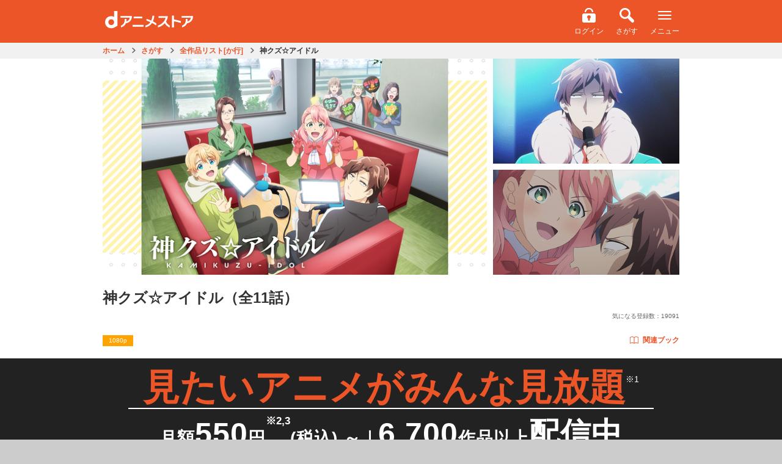

--- FILE ---
content_type: text/html;charset=UTF-8
request_url: https://animestore.docomo.ne.jp/animestore/ci_pc?workId=25629
body_size: 17251
content:

<!DOCTYPE html>
<html lang=ja>
<head prefix="og: http://ogp.me/ns# fb: http://ogp.me/ns/fb# article: http://ogp.me/ns/article#">
<title>
神クズ☆アイドル | アニメ動画見放題 | dアニメストア
</title>
<meta http-equiv=Content-Type content="text/html; charset=UTF-8"/>
<meta name=Description content="&ldquo;クズ&rdquo;アイドルに&ldquo;神&rdquo;降臨？！顔はいい。しかし、歌わない踊らないファンサしない。まったくやる気のないアイドル&ldquo;仁淀ユウヤ&rdquo;。金のために芸能界に足を踏み入れたが、あまりの熱意のなさに、クビを宣告される。そんなある日、出会ったのは&ldquo;神アイドル・最上アサヒ&rdquo;の&ldquo;幽霊&rdquo;？！正反対な2人がタッグを組んで、目指すはアイドル界の天下一！"/>
<meta name=Keywords content="神クズ☆アイドル"/>
<meta property=fb:app_id content=572753242815579 />
<meta property=og:type content=article />
<meta property=og:locale content=ja_JP />
<meta property=og:site_name content="dアニメストア | 見たいアニメがみんな見放題 | アニメグッズ多数のオンラインショッピングサイト "/>
<meta property=og:title content="神クズ☆アイドル（全11話）"/>
<meta property=og:description content="&ldquo;クズ&rdquo;アイドルに&ldquo;神&rdquo;降臨？！顔はいい。しかし、歌わない踊らないファンサしない。まったくやる気のないアイドル&ldquo;仁淀ユウヤ&rdquo;。金のために芸能界に足を踏み入れたが、あまりの熱意のなさに、クビを宣告される。そんなある日、出会ったのは&ldquo;神アイドル・最上アサヒ&rdquo;の&ldquo;幽霊&rdquo;？！正反対な2人がタッグを組んで、目指すはアイドル界の天下一！"/>
<meta property=og:url content="https://animestore.docomo.ne.jp/animestore/ci_pc?workId=25629"/>
<meta property=og:image content="https://cs1.animestore.docomo.ne.jp/anime/2/56/29/b27yVQ/25629_1_d2.jpg?1660284073469"/>
<meta property=al:android:package content=com.nttdocomo.android.danimeapp />
<meta property=al:android:app_name content="dアニメストア-無料でおためし"/>
<meta property=al:ios:app_store_id content=728214964 />
<meta property=al:ios:app_name content="dアニメストア"/>
<meta property=al:android:url content="danimestore://openWebView?url=https%3A%2F%2Fanimestore.docomo.ne.jp%2Fanimestore%2Fci%3FworkId%3D25629%26utm_source%3DFacebook%26utm_medium%3DSocial%26utm_campaign%3DAppLinks"/>
<meta property=al:ios:url content="jp.co.nttdocomo.animestore.launchplayer://openWebView?url=https%3A%2F%2Fanimestore.docomo.ne.jp%2Fanimestore%2Fci%3FworkId%3D25629%26utm_source%3DFacebook%26utm_medium%3DSocial%26utm_campaign%3DAppLinks"/>
<meta property=al:web:url content="https://animestore.docomo.ne.jp/animestore/ci?workId=25629"/>
<link rel=canonical href="https://animestore.docomo.ne.jp/animestore/ci_pc?workId=25629"/>
<link rel=alternate media="only screen and (max-width: 640px)" href="https://animestore.docomo.ne.jp/animestore/ci?workId=25629"/>
<link rel=alternate href="android-app://com.nttdocomo.android.danimeapp/danimestore/openWebView?url=https%3A%2F%2Fanimestore.docomo.ne.jp%2Fanimestore%2Fci%3FworkId%3D25629%26ref%3DAppIndexing"/>
<link rel=alternate href="ios-app://728214964/jp.co.nttdocomo.animestore.launchplayer/openWebView?url=https%3A%2F%2Fanimestore.docomo.ne.jp%2Fanimestore%2Fci%3FworkId%3D25629%26ref%3DAppIndexing"/>
<meta name=viewport content="width=device-width, initial-scale=1.0, minimum-scale=1.0, maximum-scale=1.0, user-scalable=no"/>
<meta name=format-detection content="telephone=no"/>
<meta name=apple-mobile-web-app-capable content=yes />
<meta name=apple-mobile-web-app-status-bar-style content=default />
<meta name=twitter:site content="@docomo_anime"/>
<meta name=twitter:card content=summary_large_image />
<link rel=start href="https://animestore.docomo.ne.jp/" title="dアニメストア"/>
<link rel=apple-touch-icon href="/icon.png"/>
<link rel="shortcut icon" href="/favicon.ico"/>
<link rel=icon type="image/png" href="/icon.png"/>
<link rel=stylesheet href="/css/cms/common.css?v=20251031153549">
<link rel=stylesheet href="/css/cms/bundle_for_compatibility.css?v=20251021140007">
<script src="/js/cms/jquery-3.5.1.min.js?v=20201104142000"></script>
<script src="/js/cms/jquery-migrate-3.0.1.min.js?v=20190523090929"></script>
<script src="/js/cms/common.js?v=20251031153549"></script>
<script src="/js/cms/book.js?v=20251208151305"></script>
<script src="/js/cms/kisekae_common.js?v=20220421045333"></script>
<link rel=stylesheet href="/css/cms/item.css?v=20240820142200">
<link rel=stylesheet href="/css/cms/swiper.css?v=20160309170500">
<script src="/js/cms/swiper.custom.min.js?v=20150917143534"></script>
<script src="/js/cms/modal-player.js?v=20251112181100"></script>
<script src="/js/cms/modal-addmylist.js?v=20231215144600"></script>
<script src="/js/cms/item.js?v=20250317140006"></script>
<script src="/js/PlayMovie.js?v=20251003175130"></script>
<script src="script/pc/contentIndex_pc.js?v=20251204132938" charset=UTF-8></script>
<link rel=stylesheet href="/css/cms/goods_expansion_blocks.css?v=20221129133001">
<link rel=stylesheet href="/css/cms/sprite_ec.css?v=20200901025622">
<script src="/js/cms/goods_common_API.js?v=20240124141305"></script>
<script src="/js/cms/goods_works.js?v=20211025112500"></script>
<link rel=stylesheet href="/css/cms/ichioshi_common.css?v=20230601000003">
<link rel=stylesheet href="/css/cms/ichioshi_item.css?v=20210927223531">
<script>window.COMMON.ec_title_id = "ECT0005819";</script>
<script>window.COMMON.original_book_work_id = "BKT00013710";</script>
<script>
        var workIdList = [];
        
        workIdList.push("BKT00013897");
        
        window.COMMON.related_book_work_id_list = workIdList;
    </script>
<script>
function contentPlayWrapper(partId) {
    if (window.COMMON && typeof window.COMMON.pushDataLayerDirectPlay === "function") {
        // common.jsで定義されている、ログ送信が失敗しても動画再生は行う(呼び出し元で実装)
        window.COMMON.pushDataLayerDirectPlay(partId);
    }
    contentPlay(partId);
}
</script>
<script src="/js/cms/la_recommend.js?v=20250715140000"></script>
<style>.async-hide { opacity: 0 !important} </style><link rel=stylesheet href="/css/cms/lp2024.css"></head>
<body>
<noscript><iframe src="//www.googletagmanager.com/ns.html?id=GTM-NGVNXS" height=0 width=0 style="display:none;visibility:hidden"></iframe></noscript>
<script>(function(w,d,s,l,i){w[l]=w[l]||[];w[l].push({'gtm.start':
new Date().getTime(),event:'gtm.js'});var f=d.getElementsByTagName(s)[0],
j=d.createElement(s),dl=l!='dataLayer'?'&l='+l:'';j.async=true;j.src=
'//www.googletagmanager.com/gtm.js?id='+i+dl;f.parentNode.insertBefore(j,f);
})(window,document,'script','dataLayer','GTM-NGVNXS');</script>
<script>(function(a,s,y,n,c,h,i,d,e){s.className+=' '+y;h.start=1*new Date;
h.end=i=function(){s.className=s.className.replace(RegExp(' ?'+y),'')};
(a[n]=a[n]||[]).hide=h;setTimeout(function(){i();h.end=null},c);h.timeout=c;
})(window,document.documentElement,'async-hide','dataLayer',4000,
{'GTM-NGVNXS':true});</script>
<div class=pageWrapper>
<header>
<div class=ichioshi_headerWrapper>
<div class=ichioshi_header>
<div class=logo>
<a href="https://www.dcm-b.jp/cs/top.html">スゴ得コンテンツ</a>
</div>
<div class=headerMenu>
<span class=ichioshi_status>エンタメ<br>いちおし</span>
</div>
</div>
</div>
<div class="common-p-header js-header">
<div class=common-p-header__wrapper>
<div class=common-p-header__logoContainer>
<a href="/animestore/" class=common-p-header__logo></a>
</div>
<div class=common-p-header__menuContainer>
<div class="common-p-header__accountInfo isHidden js-accountInfo">
<div class="common-c-userBalance isMaxWidth isBold js-dPointAmountContainer">
<i class="common-c-userBalance__icon isDPoint isSmall"></i>
<span class="common-c-userBalance__amount js-dPointAmount"></span>
<span class="common-c-userBalance__unit isNotChangingSP isGray">P</span>
</div>
</div>
<ul class=common-p-header__menu>
<li class="common-u-hidden js-loggedIn">
<a href=mp_viw class="common-c-iconButton isVertical">
<i class="common-c-iconButton__icon isMyPage"></i>
<span class="common-c-iconButton__text isWhite isHasMarginTop">マイページ</span>
</a>
</li>
<li class="common-u-hidden js-loggedOut">
<a href=login class="common-c-iconButton isVertical">
<i class="common-c-iconButton__icon isLogin"></i>
<span class="common-c-iconButton__text isWhite isHasMarginTop">ログイン</span>
</a>
</li>
<li>
<a href="CF/search_index" class="common-c-iconButton isVertical">
<i class="common-c-iconButton__icon isSearch"></i>
<span class="common-c-iconButton__text isWhite isHasMarginTop">さがす</span>
</a>
</li>
<li>
<div class="common-c-iconButton isVertical js-menuButton">
<i class="common-c-iconButton__icon isMenu"></i>
<span class="common-c-iconButton__text isWhite isHasMarginTop">メニュー</span>
</div>
</li>
</ul>
</div>
</div>
<div class="common-p-header__overlayMenuWrapper js-overlayMenuWrapper">
<div class="common-p-header__overlayMenu js-overlayMenu">
<div class=common-p-header__overlayMenuHeader>
<div class=common-p-header__overlayMenuHeaderLeft>
<i class="common-p-header__overlayIcon isDocomo"></i>
<span>アカウント</span>
</div>
<div class=common-p-header__overlayMenuHeaderRight>
<span class="common-u-hidden js-dAccount"></span>
<a href=login class="common-p-header__loginButton isHidden common-c-button isRed js-loggedOut">ログイン</a>
</div>
</div>
<a href=mpb_coin class="common-p-header__overlayButton isBalance isHidden common-c-button isTextWithArrow isWhite isShadow js-iosAndroidDevice">
<div class=common-p-header__balanceContainer>
<div class="common-p-header__overlayBalance common-c-userBalance isMaxWidth isBold">
<i class="common-c-userBalance__icon isDPoint isSmall"></i>
<span class="common-c-userBalance__amount isFloatLeft js-dPointAmount"></span>
<span class="common-c-userBalance__unit isNotChangingSP isGray">P</span>
</div>
<div class="common-p-header__overlayBalance common-c-userBalance isMaxWidth isBold">
<i class="common-c-userBalance__icon isCoin isSmall"></i>
<span class="common-c-userBalance__amount isFloatLeft js-coinAmount"></span>
</div>
</div>
<i class="common-c-button__icon isRightArrow"></i>
</a>
<a href=mpb_coin class="common-p-header__overlayButton isHidden common-c-button isTextWithArrow isWhite isShadow js-notIosAndroidDevice">
<div class=common-p-header__balanceContainer>
<div class="common-p-header__overlayBalance common-c-userBalance isMaxWidth isBold">
<i class="common-c-userBalance__icon isDPoint isSmall"></i>
<span class="common-c-userBalance__amount isFloatLeft js-dPointAmount"></span>
<span class="common-c-userBalance__unit isNotChangingSP isGray">P</span>
</div>
</div>
<i class="common-c-button__icon isRightArrow"></i>
</a>
<a href="/registry/index.html" class="common-p-header__overlayButton isHidden isRegister common-c-button isOrange isShadow js-registerButton">
<span>新規会員登録</span>
</a>
<a href="/animestore/" class="common-p-header__overlayButton common-c-button isWhite isTextWithArrow isShadow">
<span>アニメ</span>
<i class="common-c-button__icon isRightArrow"></i>
</a>
<div class="common-p-header__overlayButton isTwoRow">
<a href="book/tp" class="common-c-button isTextWithArrow">
<span>ブック</span>
<i class="common-c-button__icon isRightArrow"></i>
</a>
<a href="book/CF/lib" class="common-c-button isLibrary isMenu isShadow">
<i class="common-c-button__icon isLibrary"></i>
<span>ライブラリ</span>
<i class="common-c-button__icon isRightArrow"></i>
</a>
</div>
<a href="ec/tp" class="common-p-header__overlayButton common-c-button isWhite isTextWithArrow isShadow">
<span>グッズ</span>
<i class="common-c-button__icon isRightArrow"></i>
</a>
<a href="CN/CN00000001" class="common-p-header__overlayButton common-c-button isWhite isTextWithArrow isShadow">
<span>dアニメストアのお知らせ</span>
<i class="common-c-button__icon isRightArrow"></i>
</a>
<a href="#BOOK_DUMMYURL" class="common-p-header__overlayButton isHidden common-c-button isYellow isBrownText isShadow js-iosAndroidDevice">
<span>アプリダウンロード</span>
</a>
<a href="CF/howto" class="common-p-header__overlayButton common-c-button isGray isShadow">
<span>dアニメストアの使い方</span>
</a>
<a href="CF/faq" class="common-p-header__overlayButton common-c-button isGray isShadow">
<span>よくある質問／お問い合わせ</span>
</a>
<a href=req class="common-p-header__overlayButton common-c-button isGray isShadow">
<span>リクエスト</span>
</a>
<a href=campaign_hst_pc class="common-p-header__overlayButton common-c-button isGray isShadow">
<span>キャンペーン一覧</span>
</a>
<a href="CF/user_setting" class="common-p-header__overlayButton common-c-button isGray isShadow">
<span>ユーザー設定</span>
</a>
<a href=logout class="common-p-header__overlayButton isHidden common-c-button isGray isShadow js-loggedIn">
<span>dアカウント　ログアウト</span>
</a>
<a href="" class="common-p-header__overlayButton isHidden common-c-button isGray isShadow js-otherAccountLoginButton">
<span>別のdアカウントでログイン</span>
</a>
</div>
</div>
</div>
<div class="common-l-overlay js-overlay"></div>
</header>
<div data-component=itemPage>
<header class=pageHeaderSub>
<div class="breadcrumbPC onlyPc">
<ul itemscope itemtype="https://schema.org/BreadcrumbList">
<li id=breadCrumb_a itemprop=itemListElement itemscope itemtype="https://schema.org/ListItem">
<a href="https://animestore.docomo.ne.jp/" itemprop=item>
<span itemprop=name>ホーム</span>
</a>
<meta itemprop=position content=1 />
</li>
<li id=breadCrumb_b itemprop=itemListElement itemscope itemtype="https://schema.org/ListItem">
<a href="https://animestore.docomo.ne.jp/animestore/CF/search_index" itemprop=item>
<span itemprop=name>さがす</span>
</a>
<meta itemprop=position content=2 />
</li>
<li id=breadCrumb_c itemprop=itemListElement itemscope itemtype="https://schema.org/ListItem">
<a href="https://animestore.docomo.ne.jp/animestore/c_all_pc?initialCollectionKey=2" itemprop=item>
<span itemprop=name>全作品リスト[か行]</span>
</a>
<meta itemprop=position content=3 />
</li>
<li id=breadCrumb_d itemprop=itemListElement itemscope itemtype="https://schema.org/ListItem" class=current>
<a href="https://animestore.docomo.ne.jp/animestore/ci_pc?workId=25629" itemprop=item>
<span itemprop=name>神クズ☆アイドル</span>
</a>
<meta itemprop=position content=4 />
</li>
</ul>
</div>
</header>
<div class=productWrapper>
<div class="productWrapperIn clearfix">
<div class="isMultipleImg keyVisual">
<div class=thumbnailLeft>
<div class=imgWrap16x9><img class=lazyload src="https://cs1.animestore.docomo.ne.jp/anime_kv/misc/img_lazySpace.gif" data-src="https://cs1.animestore.docomo.ne.jp/anime/2/56/29/b27yVQ/25629_1_1.png?1660284073469" width=640 height=360 alt="神クズ☆アイドル_1"></div>
</div>
<div class="thumbnailRight clearfix">
<div class=imgWrap16x9><img class=lazyload src="https://cs1.animestore.docomo.ne.jp/anime_kv/misc/img_lazySpace.gif" data-src="https://cs1.animestore.docomo.ne.jp/anime/2/56/29/b27yVQ/001/9xI0Cg/25629001_1_2.png?1656640806371" width=288 height=162 alt="神クズ☆アイドル_STAGE.1_2"></div>
<div class=imgWrap16x9><img class=lazyload src="https://cs1.animestore.docomo.ne.jp/anime_kv/misc/img_lazySpace.gif" data-src="https://cs1.animestore.docomo.ne.jp/anime/2/56/29/b27yVQ/002/yAPUqg/25629002_1_2.png?1657083607505" width=288 height=162 alt="神クズ☆アイドル_STAGE.2_2"></div>
</div>
</div>
<div class=information>
<div class=titleWrap>
<h1>神クズ☆アイドル<span>（全11話）</span></h1>
<div class=titleInformationWrap>
<ul class="optionIconContainer clearfix">
<li class=optionText>1080p</li>
</ul>
<div class=countContainer>
<div class=watchRankingCount><a class=watchRankingCount__text></a>
<script>
(function(){
    if(!window.das_ci_BF00000171_scheduled){
        document.addEventListener("DOMContentLoaded",function(){
            const ranking_json = "/js/cms/ranking_work.json";
            const format = "視聴数（<genre>）：<rank>位";
            const workid = (new URL(document.location)).searchParams.get("workId");
            const json_key = 'rank_'+workid;
            const link_target="/animestore/CR/CR00000013";
            const xhr = new XMLHttpRequest();
            xhr.onreadystatechange = function() {
                if (this.readyState == 4 && this.status == 200) {
                    const rankdata = JSON.parse(xhr.responseText);
                    if(rankdata.hasOwnProperty(json_key)){
                        var data = rankdata[json_key];
                        var elems = document.querySelectorAll(".watchRankingCount__text");
                        for(let i=0;i<elems.length;i++){
                            var elem = elems[i];
                            elem.innerText = format.replace("<rank>",data.rank).replace("<genre>",data.genreTitle.replace("すべて","総合"));
                            elem.href=link_target;
                        }
                    }
                }
            };
            let dt = new Date();
            let param = "?dt="+dt.getFullYear()+("000"+(dt.getMonth()+1)).substr(-2)+("000"+dt.getDate()).substr(-2);
            xhr.open("GET", ranking_json+param, true);
            xhr.send();
        });
    }
    window.das_ci_BF00000171_scheduled=true;
})();
</script></div>
<div class=favoriteCount>気になる登録数：<span>19091</span></div>
</div>
</div>
<div class="itemRelatedContainer isSpLayout">
<div class=itemRelatedContainer__item>
<span class="c-campaignBubble isTop isHidden js-relatedButtonCampaign"></span>
<a href="#bookRelatedSection" class=relatedButton><i class="relatedButton__icon isBook"></i>関連ブック</a>
</div>
</div>
<div class="actionArea clearfix">
<div class="countContainer onlyPcLayout">
<div class=watchRankingCount><a class=watchRankingCount__text></a>
<script>
(function(){
    if(!window.das_ci_BF00000171_scheduled){
        document.addEventListener("DOMContentLoaded",function(){
            const ranking_json = "/js/cms/ranking_work.json";
            const format = "視聴数（<genre>）：<rank>位";
            const workid = (new URL(document.location)).searchParams.get("workId");
            const json_key = 'rank_'+workid;
            const link_target="/animestore/CR/CR00000013";
            const xhr = new XMLHttpRequest();
            xhr.onreadystatechange = function() {
                if (this.readyState == 4 && this.status == 200) {
                    const rankdata = JSON.parse(xhr.responseText);
                    if(rankdata.hasOwnProperty(json_key)){
                        var data = rankdata[json_key];
                        var elems = document.querySelectorAll(".watchRankingCount__text");
                        for(let i=0;i<elems.length;i++){
                            var elem = elems[i];
                            elem.innerText = format.replace("<rank>",data.rank).replace("<genre>",data.genreTitle.replace("すべて","総合"));
                            elem.href=link_target;
                        }
                    }
                }
            };
            let dt = new Date();
            let param = "?dt="+dt.getFullYear()+("000"+(dt.getMonth()+1)).substr(-2)+("000"+dt.getDate()).substr(-2);
            xhr.open("GET", ranking_json+param, true);
            xhr.send();
        });
    }
    window.das_ci_BF00000171_scheduled=true;
})();
</script></div>
<div class=favoriteCount>気になる登録数：<span>19091</span></div>
</div>
</div>
</div>
</div>
<div class="itemRelatedContainer isPcLayout">
<ul class="optionIconContainer clearfix">
<li class=optionText>1080p</li>
</ul>
<div class=itemRelatedContainer__item>
<span class="c-campaignBubble isRight isHidden js-relatedButtonCampaign"></span>
<a href="#bookRelatedSection" class=relatedButton><i class="relatedButton__icon isBook"></i>関連ブック</a>
</div>
</div>
</div>
</div>
<div class=main-Area>
<main class=main-Area>
<div class=basic-Wrap_04>
<section class="mainVisual-Area basic-Area">
<div class="mainVisual-Txt clearfix" style="display: block;">
<div class=mainVisual-Txtsub>
<h2 class=mainVisual-Ttl><span>見たいアニメが<br class=onlySpLayout>みんな見放題</span><small style="vertical-align: text-top;">※1</small></h2>
<p class=mainVisual-Lead style="line-height: 1.2;">月額<em>550</em>円<small style="vertical-align: top;">※2,3</small>(税込) ～<span class="hide_SP line">｜</span><br class=hide_PC><em>6,700</em>作品以上<em>配信中</em></p>
<ul class=komeList>
<li>1 一部個別課金あり</li>
<li>2 2026年2月1日より月額660円(税込)に改定いたします。</li>
<li>3 <span class=onlyBrowser>App Store/Google Play</span><span class=onlyIosAppli>App Store</span><span class=onlyAndroidAppli>Google Play</span>でのご契約は月額650円(税込)です。<br>
<span class=notAndroidAppli>App Storeでのご契約は2026年2月1日より月額760円（税込）に改定いたします。</span><br class=notAndroidAppli>
<span class=notIosAppli>Google Playでのご契約は2026年2月10日より月額760円（税込）に改定いたします。</span><br class=notIosAppli>
<span class=notIosAppli>なお、Google Playにて2026年1月7日以降にご契約の場合は最初の課金日より改定後のご利用料金となります。</span><br class=notIosAppli>
詳細は<a href="https://www.docomo.ne.jp/info/news_release/2025/11/19_00.html" onclick="window.openExternalLinks(this.href);return false;">コチラ</a>。<br></li>
</ul>
</div>
</div>
</section>
</div>
</main>
<div class="mainBtn-Area basic-Space_01 notIosAppli notAndroidAppli">
<p class="about mainBtn-Txt">＼本日入ると最大<em><strong class=month></strong>月<strong class=day></strong>日</em>まで無料／</p>
<div class=mainBtn-Block><a href="https://service.smt.docomo.ne.jp/procedure2/C0484-K/ifauth/common/register?serviceCode=C0484&eventCode=DOCOMODANIMESTOREEVENTCODEZ00005&flow=flow"><span class="fs-Small fc-Yellow">ドコモのケータイ以外もOK</span><br>はじめての方は初月無料でおためし<p class=mainBtn-Comments>※アプリから入会いただく場合は入会日から14日間無料</p></a></div>
</div>
<div class=basic-Wrap_01>
<ul class="anchor-Area anchor-Area2 basic-Area">
<li class=anchor-Btn><a href="#lineup-Area">アニメもブックも<br class=SPhide>楽しめる！</a></li>
<li class=anchor-Btn><a href="#commitment-Area">こだわりの機能／<br class=SPhide>お得なサービス</a></li>
<li class=anchor-Btn><a href="#question-Area">よくある<br class=hide_PC>質問</a></li>
</ul>
</div>
</div>
<div class="contentsWrapper itemIndex slider">
<div class=accordionWrapper>
<p class=copy></p>
<div class="outlineWrapper nonmemberOutline">
<section>
<h2 class=btnOutlineAccordion><a href="javascript:void(0);" class=clearfix>あらすじ ／ ジャンル<span><i class="icon iconCircleArrowOrangeDown"></i></span></a></h2>
<div class=outlineContainer>
<p>
&ldquo;クズ&rdquo;アイドルに&ldquo;神&rdquo;降臨？！顔はいい。しかし、歌わない踊らないファンサしない。まったくやる気のないアイドル&ldquo;仁淀ユウヤ&rdquo;。金のために芸能界に足を踏み入れたが、あまりの熱意のなさに、クビを宣告される。そんなある日、出会ったのは&ldquo;神アイドル・最上アサヒ&rdquo;の&ldquo;幽霊&rdquo;？！正反対な2人がタッグを組んで、目指すはアイドル界の天下一！
</p>
<div class=footerLink><a href="gen?genreCd=14">コメディ/ギャグ</a></div>
<div class=footerLink><a href="gen?genreCd=20">ドラマ/青春</a></div>
<div class="btnArea more onlySpLayout" style=display:none>
<a href="javascript:void(0);" class=btnMore>さらに見る<i class="icon iconCircleArrowOrangeDown"></i></a>
</div>
<div class="btnArea close">
<a href="javascript:void(0);" class=btnClose>閉じる<i class="icon iconCircleClose"></i></a>
</div>
</div>
</section>
</div>
<div class=episodeWrapper>
<section>
<h2 class=btnEpisodeAccordion><a href="javascript:void(0);" class=clearfix>エピソード（全11話）<i class="icon iconCircleArrowOrangeDown"></i></a></h2>
<div class="episodeSwiper clearfix swiper-container" style=display:block>
<div class="episodeContainer itemWrapper swiper-wrapper">
<div class=swiper-slide>
<div class="itemModule list">
<section class=clearfix>
<a id=episodePartId25629001 href="cd_pc?partId=25629001" class="clearfix ">
<div class=thumbnailContainer>
<div class=progress><span class=progressBar><span class=progressCompleted style="width: 0%;"></span></span></div>
<div class=imgWrap16x9><img class=lazyload src="https://cs1.animestore.docomo.ne.jp/anime_kv/misc/img_lazySpace.gif" data-src="https://cs1.animestore.docomo.ne.jp/anime/2/56/29/b27yVQ/001/9xI0Cg/25629001_1_2.png?1656640806371" width=288 height=162 alt="神クズ☆アイドル_STAGE.1_2"></div>
</div>
<div class=textContainer>
<span class=line1><span class=number>STAGE.1</span></span>
<h3 class=line2><span>　</span></h3>
<ul class=optionIconContainer>
</ul>
</div>
</a>
</section>
</div>
<div class="itemModule list">
<section class=clearfix>
<a id=episodePartId25629002 href="cd_pc?partId=25629002" class="clearfix ">
<div class=thumbnailContainer>
<div class=progress><span class=progressBar><span class=progressCompleted style="width: 0%;"></span></span></div>
<div class=imgWrap16x9><img class=lazyload src="https://cs1.animestore.docomo.ne.jp/anime_kv/misc/img_lazySpace.gif" data-src="https://cs1.animestore.docomo.ne.jp/anime/2/56/29/b27yVQ/002/yAPUqg/25629002_1_2.png?1657083607505" width=288 height=162 alt="神クズ☆アイドル_STAGE.2_2"></div>
</div>
<div class=textContainer>
<span class=line1><span class=number>STAGE.2</span></span>
<h3 class=line2><span>　</span></h3>
<ul class=optionIconContainer>
</ul>
</div>
</a>
</section>
</div>
<div class="itemModule list">
<section class=clearfix>
<a id=episodePartId25629003 href="cd_pc?partId=25629003" class="clearfix ">
<div class=thumbnailContainer>
<div class=progress><span class=progressBar><span class=progressCompleted style="width: 0%;"></span></span></div>
<div class=imgWrap16x9><img class=lazyload src="https://cs1.animestore.docomo.ne.jp/anime_kv/misc/img_lazySpace.gif" data-src="https://cs1.animestore.docomo.ne.jp/anime/2/56/29/b27yVQ/003/yfTlQw/25629003_1_2.png?1657083639317" width=288 height=162 alt="神クズ☆アイドル_STAGE.3_2"></div>
</div>
<div class=textContainer>
<span class=line1><span class=number>STAGE.3</span></span>
<h3 class=line2><span>　</span></h3>
<ul class=optionIconContainer>
</ul>
</div>
</a>
</section>
</div>
<div class="itemModule list">
<section class=clearfix>
<a id=episodePartId25629004 href="cd_pc?partId=25629004" class="clearfix ">
<div class=thumbnailContainer>
<div class=progress><span class=progressBar><span class=progressCompleted style="width: 0%;"></span></span></div>
<div class=imgWrap16x9><img class=lazyload src="https://cs1.animestore.docomo.ne.jp/anime_kv/misc/img_lazySpace.gif" data-src="https://cs1.animestore.docomo.ne.jp/anime/2/56/29/b27yVQ/004/ho03cQ/25629004_1_2.png?1657083659023" width=288 height=162 alt="神クズ☆アイドル_STAGE.4_2"></div>
</div>
<div class=textContainer>
<span class=line1><span class=number>STAGE.4</span></span>
<h3 class=line2><span>　</span></h3>
<ul class=optionIconContainer>
</ul>
</div>
</a>
</section>
</div>
<div class="itemModule list">
<section class=clearfix>
<a id=episodePartId25629005 href="cd_pc?partId=25629005" class="clearfix ">
<div class=thumbnailContainer>
<div class=progress><span class=progressBar><span class=progressCompleted style="width: 0%;"></span></span></div>
<div class=imgWrap16x9><img class=lazyload src="https://cs1.animestore.docomo.ne.jp/anime_kv/misc/img_lazySpace.gif" data-src="https://cs1.animestore.docomo.ne.jp/anime/2/56/29/b27yVQ/005/zkSr5g/25629005_1_2.png?1657083676572" width=288 height=162 alt="神クズ☆アイドル_STAGE.5_2"></div>
</div>
<div class=textContainer>
<span class=line1><span class=number>STAGE.5</span></span>
<h3 class=line2><span>　</span></h3>
<ul class=optionIconContainer>
</ul>
</div>
</a>
</section>
</div>
<div class="itemModule list">
<section class=clearfix>
<a id=episodePartId25629006 href="cd_pc?partId=25629006" class="clearfix ">
<div class=thumbnailContainer>
<div class=progress><span class=progressBar><span class=progressCompleted style="width: 0%;"></span></span></div>
<div class=imgWrap16x9><img class=lazyload src="https://cs1.animestore.docomo.ne.jp/anime_kv/misc/img_lazySpace.gif" data-src="https://cs1.animestore.docomo.ne.jp/anime/2/56/29/b27yVQ/006/qGzQ0w/25629006_1_2.png?1657083695169" width=288 height=162 alt="神クズ☆アイドル_STAGE.6_2"></div>
</div>
<div class=textContainer>
<span class=line1><span class=number>STAGE.6</span></span>
<h3 class=line2><span>　</span></h3>
<ul class=optionIconContainer>
</ul>
</div>
</a>
</section>
</div>
<div class="itemModule list">
<section class=clearfix>
<a id=episodePartId25629007 href="cd_pc?partId=25629007" class="clearfix ">
<div class=thumbnailContainer>
<div class=progress><span class=progressBar><span class=progressCompleted style="width: 0%;"></span></span></div>
<div class=imgWrap16x9><img class=lazyload src="https://cs1.animestore.docomo.ne.jp/anime_kv/misc/img_lazySpace.gif" data-src="https://cs1.animestore.docomo.ne.jp/anime/2/56/29/b27yVQ/007/b9t4qA/25629007_1_2.png?1660536006711" width=288 height=162 alt="神クズ☆アイドル_STAGE.7_2"></div>
</div>
<div class=textContainer>
<span class=line1><span class=number>STAGE.7</span></span>
<h3 class=line2><span>　</span></h3>
<ul class=optionIconContainer>
</ul>
</div>
</a>
</section>
</div>
<div class="itemModule list">
<section class=clearfix>
<a id=episodePartId25629008 href="cd_pc?partId=25629008" class="clearfix ">
<div class=thumbnailContainer>
<div class=progress><span class=progressBar><span class=progressCompleted style="width: 0%;"></span></span></div>
<div class=imgWrap16x9><img class=lazyload src="https://cs1.animestore.docomo.ne.jp/anime_kv/misc/img_lazySpace.gif" data-src="https://cs1.animestore.docomo.ne.jp/anime/2/56/29/b27yVQ/008/4nsHFg/25629008_1_2.png?1661220006189" width=288 height=162 alt="神クズ☆アイドル_STAGE.8_2"></div>
</div>
<div class=textContainer>
<span class=line1><span class=number>STAGE.8</span></span>
<h3 class=line2><span>　</span></h3>
<ul class=optionIconContainer>
</ul>
</div>
</a>
</section>
</div>
<div class="itemModule list">
<section class=clearfix>
<a id=episodePartId25629009 href="cd_pc?partId=25629009" class="clearfix ">
<div class=thumbnailContainer>
<div class=progress><span class=progressBar><span class=progressCompleted style="width: 0%;"></span></span></div>
<div class=imgWrap16x9><img class=lazyload src="https://cs1.animestore.docomo.ne.jp/anime_kv/misc/img_lazySpace.gif" data-src="https://cs1.animestore.docomo.ne.jp/anime/2/56/29/b27yVQ/009/sqzRhA/25629009_1_2.png?1661824868329" width=288 height=162 alt="神クズ☆アイドル_STAGE.9_2"></div>
</div>
<div class=textContainer>
<span class=line1><span class=number>STAGE.9</span></span>
<h3 class=line2><span>　</span></h3>
<ul class=optionIconContainer>
</ul>
</div>
</a>
</section>
</div>
<div class="itemModule list">
<section class=clearfix>
<a id=episodePartId25629010 href="cd_pc?partId=25629010" class="clearfix ">
<div class=thumbnailContainer>
<div class=progress><span class=progressBar><span class=progressCompleted style="width: 0%;"></span></span></div>
<div class=imgWrap16x9><img class=lazyload src="https://cs1.animestore.docomo.ne.jp/anime_kv/misc/img_lazySpace.gif" data-src="https://cs1.animestore.docomo.ne.jp/anime/2/56/29/b27yVQ/010/e-G1fw/25629010_1_2.png?1661824884413" width=288 height=162 alt="神クズ☆アイドル_STAGE.10_2"></div>
</div>
<div class=textContainer>
<span class=line1><span class=number>STAGE.10</span></span>
<h3 class=line2><span>　</span></h3>
<ul class=optionIconContainer>
</ul>
</div>
</a>
</section>
</div>
<div class="itemModule list">
<section class=clearfix>
<a id=episodePartId25629011 href="cd_pc?partId=25629011" class="clearfix ">
<div class=thumbnailContainer>
<div class=progress><span class=progressBar><span class=progressCompleted style="width: 0%;"></span></span></div>
<div class=imgWrap16x9><img class=lazyload src="https://cs1.animestore.docomo.ne.jp/anime_kv/misc/img_lazySpace.gif" data-src="https://cs1.animestore.docomo.ne.jp/anime/2/56/29/b27yVQ/011/PciHEA/25629011_1_2.png?1662966006922" width=288 height=162 alt="神クズ☆アイドル_STAGE.10【オーディオコメンタリー版】_2"></div>
</div>
<div class=textContainer>
<span class=line1><span class=number>STAGE.10【オーディオコメンタリー版】</span></span>
<h3 class=line2><span>　</span></h3>
<ul class=optionIconContainer>
</ul>
</div>
</a>
</section>
</div>
</div>
<div class="btnArea onlySpLayout" style=display:none>
<a href="javascript:void(0);" class=btnMore>さらに見る<i class="icon iconCircleArrowOrangeDown"></i></a>
</div>
<div class="btnArea onlySpLayout">
<a href="javascript:void(0);" class=btnClose>閉じる<i class="icon iconCircleClose"></i></a>
</div>
</div>
</div>
</section>
</div>
<div class=castWrapper>
<section>
<h2 class=btnCastAccordion><a href="javascript:void(0);" class=clearfix>キャスト ／ スタッフ<span><i class="icon iconCircleArrowOrangeDown"></i></span></a></h2>
<div class=castContainer>
<p>[キャスト]<br>
仁淀ユウヤ:今井文也／最上アサヒ:東山奈央／吉野カズキ:堀江 瞬／瀬戸内ヒカル:寺島拓篤／岬 チヒロ:佐藤拓也／内濱アキラ:小林竜之／灘 ユキナリ:石谷春貴／伯方ホマレ:阿座上洋平／信濃ヒトミ:喜多村英梨／河川敷:上田 瞳／ツギコ:大地 葉／しぐたろ:石見舞菜香／ナレーション:速水 奨　ほか
</p>
<p>[スタッフ]<br>
原作:いそふらぼん肘樹（月刊コミックZERO-SUM/一迅社 刊）／監督:福岡大生／シリーズ構成・脚本:蒼樹靖子（スタジオモナド）／キャラクターデザイン:細田沙織／プロップデザイン:高村遼太郎／美術監督:井戸千尋／色彩設計:村田恵里子（グラフィニカ）／色彩設計補佐:萩原千颯（グラフィニカ）／3DCG:V-sign／3DCGディレクター:上薗隆浩／撮影監督:本間綾子／撮影:T2studio／編集:重村建吾／音響監督:郷 文裕貴／音響制作:ビットグルーヴプロモーション／音楽:myu／音楽制作:エイベックス・ピクチャーズ、テレビ東京ミュージック／アニメーション制作:Studio五組
</p>
<p>[製作年]<br>
2022年
</p>
<p>&copy;いそふらぼん肘樹・一迅社／「神クズ☆アイドル」製作委員会</p>
<div class=btnArea>
<a href="javascript:void(0);" class=btnClose>閉じる<i class="icon iconCircleClose"></i></a>
</div>
</div>
</section>
</div>
</div>
</div>
<div class=main-Area>
<div class=basic-Wrap_02>
<section id=lineup-Area class="lineup-Area variable-Area">
<div class=widthLimit>
<h2 class="h2Ttl basic-Space_02"><span class=not-Wrap>dアニメストアなら</span><span class=not-Wrap>今期アニメがいち早く見られる！</span></h2>
<article id=lineup class="swiperSection onlyEnableJs">
<div id=fast class="contentsWrapper swiperWrapper">
<div class=contentsWrapperIn>
<section>
<div class="swiper-container swiper2x4">
<div class="itemWrapper swiper-wrapper"></div>
</div>
<div class=btnSwiperNextWrap>
<div class=btnSwiperNext></div>
</div>
<div class=btnSwiperPrevWrap>
<div class=btnSwiperPrev></div>
</div>
</section>
</div>
</div>
</article>
<h2 class="h2Ttl basic-Space_02"><span class=not-Wrap>dアニメストアなら</span><span class=not-Wrap>名作・話題作も見放題！</span></h2>
<article id=lineup class="swiperSection onlyEnableJs">
<div id=male class="contentsWrapper swiperWrapper">
<div class=contentsWrapperIn>
<section>
<div class="swiper-container swiper2x4">
<div class="itemWrapper swiper-wrapper"></div>
</div>
<div class=btnSwiperNextWrap>
<div class=btnSwiperNext></div>
</div>
<div class=btnSwiperPrevWrap>
<div class=btnSwiperPrev></div>
</div>
</section>
</div>
</div>
</article>
<h2 class="h2Ttl basic-Space_02"><span class=not-Wrap>dアニメストアなら</span><span class=not-Wrap>原作コミック＆ノベルも購入できる！</span></h2>
</div>
<article id=bookLineup class=widthUnlimit>
<div data-component=bookLpBlock></div>
</article>
</section>
</div>
<div class="basic-Wrap_03 notIosAppli notAndroidAppli">
<div class=appBtn-Area>
<div>
<p class="about appBtn-Txt">アプリからの加入もOK！</p>
<ul class=appBtn-Area_List>
<li>月額650円（税込）
<ul class=komeList>
<li>App Storeでのご契約は2026年2月1日より月額760円（税込）に改定いたします。<br>
Google Playでのご契約は2026年2月10日より月額760円（税込）に改定いたします。<br>
なお、Google Playにて2026年1月7日以降にご契約の場合は最初の課金日より改定後のご利用料金となります。</li>
</ul>
</li>
<li>はじめてなら14日無料</li>
</ul>
</div>
<div>
<ul class=installBtn-Wrap>
<li class=installBtn>
<div class="not_ios_app_only notPcBrowser"><a class=andrd_link href="https://play.google.com/store/apps/details?id=com.nttdocomo.android.danimeapp" onclick="window.openExternalLinks(this.href);return false;"><img class=lazyload style="max-width: 250px; width: 100%;" src="https://cs1.animestore.docomo.ne.jp/anime_kv/html/BF/img/lp020_googleplay_badge.png" alt="Google Play で手に入れよう"/></a></div>
<div class=onlyPcBrowser><a href="https://play.google.com/store/apps/details?id=com.nttdocomo.android.danimeapp" onclick="window.openExternalLinks(this.href);return false;"><img class=lazyload style="max-width: 250px; width: 100%;" src="https://cs1.animestore.docomo.ne.jp/anime_kv/html/BF/img/lp020_googleplay_badge.png" alt="Google Play で手に入れよう"/></a></div>
<div class=ios_app_only><a href="jp.co.nttdocomo.animestore.launchplayer://openWebBrowser?url=https%3A%2F%2Fplay.google.com%2Fstore%2Fapps%2Fdetails%3Fid%3Dcom.nttdocomo.android.danimeapp"><img class=lazyload style="max-width: 250px; width: 100%;" src="https://cs1.animestore.docomo.ne.jp/anime_kv/html/BF/img/lp020_googleplay_badge.png" alt="Google Play で手に入れよう"/></a></div>
</li>
<li class="installBtn notAndroidAppli">
<div class=not_ios_app_only><a class=ios_link href="https://apps.apple.com/jp/app/id728214964" onclick="window.openExternalLinks(this.href);return false;"><img class=lazyload style="max-width: 283px; width: 100%;" src="https://cs1.animestore.docomo.ne.jp/anime_kv/html/BF/img/lp020_appstore_badge.png" alt="App Store からダウンロード"/></a></div>
<div class=ios_app_only><a href="jp.co.nttdocomo.animestore.launchplayer://openWebBrowser?url=https%3A%2F%2Fapps.apple.com%2Fjp%2Fapp%2Fid728214964"><img class=lazyload style="max-width: 283px; width: 100%;" src="https://cs1.animestore.docomo.ne.jp/anime_kv/html/BF/img/lp020_appstore_badge.png" alt="App Store からダウンロード"/></a></div>
</li>
</ul>
</div>
</div>
</div>
<div class=basic-Wrap_01>
<section id=commitment-Area class="commitment-Area basic-Area">
<h2 class=h2Ttl>アニメ専門の見放題サービスだからこその、<br class=SPhide>
アニメライフが充実するこだわりがいっぱい！</h2>
<ul class=commitment-AreaBox>
<li class="commitment-List2 commitment-List2_pink">
<dl>
<dt><h4>快適・便利にアニメを視聴！</h4></dt>
<dd class=commitment-List-Wrap>
<div class=commitment-List2_img><img class=lazyload src="https://cs1.animestore.docomo.ne.jp/anime_kv/html/BF/img/lp030_commitment-img01_20240323.jpg" alt="快適・便利にアニメを視聴"></div>
<div class=commitment-List2_tx>
<ul>
<li>
ダウンロード視聴OK<br>
<span class=fs-Small>移動中でも高画質アニメが視聴可能<br>Wi-Fi環境でもダウンロード可能で通信料も安心</span>
</li>
<li>
充実の検索機能や「気になる」登録<br>
<span class=fs-Small>声優検索など独自の機能で好きなアニメを楽しめる<br>「気になる」登録で、新作アニメの最新話の追加をお知らせ</span>
</li>
<li>
TV・PC・タブレット・PlayStation&reg;4・PlayStation&reg;5でも視聴可能<br>
<span class=fs-Small>自分に合った環境でいつでもアニメを楽しめる</span>
</li>
<li>
連続再生&amp;OPスキップ・再生速度変更<br>
<span class=fs-Small>ストーリーに熱中しながら、1日にたくさんのアニメを楽しめる</span>
</li>
</ul>
</div>
</dd>
</dl>
</li>
<li class="commitment-List2 commitment-List2_blue">
<dl>
<dt><h4>ブック購入でもっと楽しもう！</h4></dt>
<dd class=commitment-List-Wrap>
<div class=commitment-List2_img><img class=lazyload src="https://cs1.animestore.docomo.ne.jp/anime_kv/html/BF/img/lp030_commitment-img02_20240323.jpg" alt="ブック購入でもっと楽しもう"></div>
<div class=commitment-List2_tx>
<ul>
<li>アニメと連動した「作品」レコメンド</li>
<li>アニメの視聴話と連動した巻数がわかるので予習・復習もばっちり</li>
</ul>
<div class="imgWrap15x4 bookbnr" style="margin-top: 10px;">
<img class=lazyload src="https://cs1.animestore.docomo.ne.jp/anime_kv/html/BF/img/zenkanset-all50peroff-20251201_bnr.png" alt="すべて50％OFF！今月のセット割キャンペーン！～アニメ作品のまとめ買いがおトク！～">
</div>
</div>
</dd>
</dl>
</li>
<li class="commitment-List2 commitment-List2_green">
<dl>
<dt><h4>アニメ・ブック以外も充実！</h4></dt>
<dd class=commitment-List-Wrap>
<div class=commitment-List2_img><img class=lazyload src="https://cs1.animestore.docomo.ne.jp/anime_kv/html/BF/img/lp030_commitment-img03_20240323.jpg" alt="アニメ・ブック以外も充実"></div>
<div class=commitment-List2_tx>
<ul>
<li>会員なら誰でも使えるお得なクーポン盛りだくさん</li>
<li>アニメ関連グッズ情報も満載</li>
<li>2.5次元舞台・アニソンライブ・声優バラエティなどアニメ以外のコンテンツも充実</li>
</ul>
</div>
</dd>
</dl>
</li>
</ul>
</section>
</div>
<div class=basic-Wrap_01>
<section id=flow-Area class="flow-Area basic-Area">
<h2 class=h2Ttl>ご利用までの流れ</h2>
<div class=switch-Area>
<ul class=switchBtn-Wrap>
<li class=switchBtn>ドコモのケータイを<br>
お持ちの方</li>
<li class=switchBtn>ドコモのケータイを<br>
お持ちでない方</li>
</ul>
<div class=switch-contents>
<ol class=flow-List-Wrap>
<li class=flow-List>
<div class=flow-List-Contents>
<p class=flow-Lead>dアニメストアサービスお申込</p>
<p><em>はじめての方は初月無料</em>でアニメが見放題！</p>
</div>
</li>
<li class=flow-List>
<div class=flow-List-Contents>
<div class=flow-App>
<div class=flow-AppIcon><img class=lazyload src="https://cs1.animestore.docomo.ne.jp/anime_kv/html/BF/img/lp020_appli-icon01.png" alt="dアニメストア"></div>
<p class="flow-Lead flow-AppTxt">アプリ無料インストール</p>
</div>
<ul class=installBtn-Wrap>
<li class="installBtn notIosAppli">
<div class="not_ios_app_only notPcBrowser"><a class=andrd_link href="https://play.google.com/store/apps/details?id=com.nttdocomo.android.danimeapp" onclick="window.openExternalLinks(this.href);return false;"><img class=lazyload style="max-width: 283px; width: 100%;" src="https://cs1.animestore.docomo.ne.jp/anime_kv/html/BF/img/lp020_googleplay_badge.png" alt="Google Play で手に入れよう"/></a></div>
<div class=onlyPcBrowser><a href="https://play.google.com/store/apps/details?id=com.nttdocomo.android.danimeapp" onclick="window.openExternalLinks(this.href);return false;"><img class=lazyload style="max-width: 283px; width: 100%;" src="https://cs1.animestore.docomo.ne.jp/anime_kv/html/BF/img/lp020_googleplay_badge.png" alt="Google Play で手に入れよう"/></a></div>
<div class=ios_app_only><a href="jp.co.nttdocomo.animestore.launchplayer://openWebBrowser?url=https%3A%2F%2Fplay.google.com%2Fstore%2Fapps%2Fdetails%3Fid%3Dcom.nttdocomo.android.danimeapp"><img class=lazyload style="max-width: 283px; width: 100%;" src="https://cs1.animestore.docomo.ne.jp/anime_kv/html/BF/img/lp020_googleplay_badge.png" alt="Google Play で手に入れよう"/></a></div>
</li>
<li class="installBtn notAndroidAppli">
<div class=not_ios_app_only><a class=ios_link href="https://apps.apple.com/jp/app/id728214964" onclick="window.openExternalLinks(this.href);return false;"><img class=lazyload style="max-width: 283px; width: 100%;" src="https://cs1.animestore.docomo.ne.jp/anime_kv/html/BF/img/lp020_appstore_badge.png" alt="App Store からダウンロード"/></a></div>
<div class=ios_app_only><a href="jp.co.nttdocomo.animestore.launchplayer://openWebBrowser?url=https%3A%2F%2Fapps.apple.com%2Fjp%2Fapp%2Fid728214964"><img class=lazyload style="max-width: 283px; width: 100%;" src="https://cs1.animestore.docomo.ne.jp/anime_kv/html/BF/img/lp020_appstore_badge.png" alt="App Store からダウンロード"/></a></div>
</li>
</ul>
<ul class=komeList>
<li>スマートフォン、タブレットでご利用のお客様のみが対象です。<br>PCでご利用のお客様はブラウザ上でサービスをご利用いただけます。
</li>
<li>アプリから入会いただく場合は、月額650円(税込)、はじめての方の無料期間は入会日から14日間となります。</li>
<li>
<span class=notAndroidAppli>App Storeでのご契約は2026年2月1日より月額760円（税込）に改定いたします。</span><br class=notAndroidAppli>
<span class=notIosAppli>Google Playでのご契約は2026年2月10日より月額760円（税込）に改定いたします。</span><br class=notIosAppli>
<span class=notIosAppli>なお、Google Playにて2026年1月7日以降にご契約の場合は最初の課金日より改定後のご利用料金となります。</span>
</li>
</ul>
</div>
</li>
<li class=flow-List>
<div class=flow-List-Contents>
<p class=flow-Lead>アニメをお楽しみください♪</p>
</div>
</li>
</ol>
</div>
<div class=switch-contents>
<ol class=flow-List-Wrap>
<li class=flow-List>
<div class=flow-List-Contents>
<p class=flow-Lead>dアカウント無料登録</p>
<p><em>ドコモのケータイ以外もOK!</em></p>
</div>
</li>
<li class=flow-List>
<div class=flow-List-Contents>
<p class=flow-Lead>dアニメストアサービスお申込</p>
<p><em>はじめての方は初月無料</em>でアニメが見放題！</p>
<ul class=komeList>
<li>本人名義のクレジットカードをお手元にご用意ください。<br>(VISA、Master、JCB、AMEX)</li>
<li>クレジットカードをお持ちでない方は、アプリからの入会・支払も可能です。</li>
<li>アプリから入会いただく場合は、月額650円(税込)、はじめての方の無料期間は入会日から14日間となります。</li>
<li>
<span class=notAndroidAppli>App Storeでのご契約は2026年2月1日より月額760円（税込）に改定いたします。</span><br class=notAndroidAppli>
<span class=notIosAppli>Google Playでのご契約は2026年2月10日より月額760円（税込）に改定いたします。</span><br class=notIosAppli>
<span class=notIosAppli>なお、Google Playにて2026年1月7日以降にご契約の場合は最初の課金日より改定後のご利用料金となります。</span>
</li>
</ul>
</div>
</li>
<li class=flow-List>
<div class=flow-List-Contents>
<div class=flow-App>
<div class=flow-AppIcon><img class=lazyload src="https://cs1.animestore.docomo.ne.jp/anime_kv/html/BF/img/lp020_appli-icon01.png" alt="dアニメストア"></div>
<p class="flow-Lead flow-AppTxt">アプリ無料インストール</p>
</div>
<ul class=installBtn-Wrap>
<li class="installBtn notIosAppli">
<div class="not_ios_app_only notPcBrowser"><a class=andrd_link href="https://play.google.com/store/apps/details?id=com.nttdocomo.android.danimeapp" onclick="window.openExternalLinks(this.href);return false;"><img class=lazyload style="max-width: 283px; width: 100%;" src="https://cs1.animestore.docomo.ne.jp/anime_kv/html/BF/img/lp020_googleplay_badge.png" alt="Google Play で手に入れよう"/></a></div>
<div class=onlyPcBrowser><a href="https://play.google.com/store/apps/details?id=com.nttdocomo.android.danimeapp" onclick="window.openExternalLinks(this.href);return false;"><img class=lazyload style="max-width: 283px; width: 100%;" src="https://cs1.animestore.docomo.ne.jp/anime_kv/html/BF/img/lp020_googleplay_badge.png" alt="Google Play で手に入れよう"/></a></div>
<div class=ios_app_only><a href="jp.co.nttdocomo.animestore.launchplayer://openWebBrowser?url=https%3A%2F%2Fplay.google.com%2Fstore%2Fapps%2Fdetails%3Fid%3Dcom.nttdocomo.android.danimeapp"><img class=lazyload style="max-width: 283px; width: 100%;" src="https://cs1.animestore.docomo.ne.jp/anime_kv/html/BF/img/lp020_googleplay_badge.png" alt="Google Play で手に入れよう"/></a></div>
</li>
<li class="installBtn notAndroidAppli">
<div class=not_ios_app_only><a class=ios_link href="https://apps.apple.com/jp/app/id728214964" onclick="window.openExternalLinks(this.href);return false;"><img class=lazyload style="max-width: 283px; width: 100%;" src="https://cs1.animestore.docomo.ne.jp/anime_kv/html/BF/img/lp020_appstore_badge.png" alt="App Store からダウンロード"/></a></div>
<div class=ios_app_only><a href="jp.co.nttdocomo.animestore.launchplayer://openWebBrowser?url=https%3A%2F%2Fapps.apple.com%2Fjp%2Fapp%2Fid728214964"><img class=lazyload style="max-width: 283px; width: 100%;" src="https://cs1.animestore.docomo.ne.jp/anime_kv/html/BF/img/lp020_appstore_badge.png" alt="App Store からダウンロード"/></a></div>
</li>
</ul>
<ul class=komeList>
<li>スマートフォン、タブレットでご利用のお客様のみが対象です。<br>PCでご利用のお客様はブラウザ上でサービスをご利用いただけます。</li>
<li>アプリから入会いただく場合は、月額650円(税込)、はじめての方の無料期間は入会日から14日間となります。</li>
<li>
<span class=notAndroidAppli>App Storeでのご契約は2026年2月1日より月額760円（税込）に改定いたします。</span><br class=notAndroidAppli>
<span class=notIosAppli>Google Playでのご契約は2026年2月10日より月額760円（税込）に改定いたします。</span><br class=notIosAppli>
<span class=notIosAppli>なお、Google Playにて2026年1月7日以降にご契約の場合は最初の課金日より改定後のご利用料金となります。</span>
</li>
</ul>
</div>
</li>
<li class=flow-List>
<div class=flow-List-Contents>
<p class=flow-Lead>アニメをお楽しみください♪</p>
</div>
</li>
</ol>
</div>
</div>
</section>
</div>
<div class=basic-Wrap_02>
<section id=question-Area class="question-Area basic-Area">
<h2 class=h2Ttl>よくある質問</h2>
<div class=questList>
<ul>
<li class=btnList>
<div id=qa07 class=question><a href="javascript:void(0);">料金はいくらですか？</a></div>
<div class=answerWrap>
<div class=answer>
<p>入会方法(支払方法)により月額利用料金が異なります。<br>
<br>
■ブラウザ入会(「電話料金合算払い」または「クレジットカード払い」)の場合<br>
月額550円(税込)になります。このほかに別途通信料がかかります。<br>
※2026年2月1日より月額660円(税込)に改定いたします。<br>
<br>
■アプリ入会(<span class=onlyBrowser>「App Storeでの購入」または「Google Playでの購入」</span><span class=onlyIosAppli>「App Storeでの購入」</span><span class=onlyAndroidAppli>「Google Playでの購入」</span>)の場合<br>
月額650円(税込)になります。このほかに別途通信料がかかります。<br>
<span class=notAndroidAppli>※App Storeでのご契約は2026年2月1日より月額760円（税込）に改定いたします。</span><br class=notAndroidAppli>
<span class=notIosAppli>Google Playでのご契約は2026年2月10日より月額760円（税込）に改定いたします。</span><br class=notIosAppli>
<span class=notIosAppli>なお、Google Playにて2026年1月7日以降にご契約の場合は最初の課金日より改定後のご利用料金となります。</span><br class=notIosAppli>
<br>
詳細は<a href="https://www.docomo.ne.jp/info/news_release/2025/11/19_00.html" onclick="window.openExternalLinks(this.href);return false;">コチラ</a><br>
<br>
なお、入会方法(支払方法)により初回入会無料期間が異なります。<br>こちら(<a href="#qa02">「はじめての方は初月無料」とはなんですか？」</a>へ)をご確認ください。</p>
<div class="lpCloseBtnArea btnArea"><a href="javascript:void(0);" class=btnClose>閉じる<i class="icon iconCircleClose"></i></a></div>
</div>
</div>
</li>
<li class=btnList>
<div id=qa01 class=question><a href="javascript:void(0);">本当に550円(税込)だけで、6,700作品以上のアニメが見放題ですか？</a></div>
<div class=answerWrap>
<div class=answer>
<p>見放題作品をどれだけご視聴いただいても、月額550円(税込)以上はかかりません。<br>
なお、公開から間もない劇場作品など、より多くの作品をラインナップするため一部「レンタル作品」もございます。 <br>
こちらのご視聴には月額550円(税込)に加えて費用がかかります。お持ちのｄポイントもご利用いただけますので、ぜひお楽しみください。<br>
※2026年2月1日より月額660円(税込)に改定いたします。<br>
※アプリ入会(<span class=onlyBrowser>「App Storeでの購入」または「Google Playでの購入」</span><span class=onlyIosAppli>「App Storeでの購入」</span><span class=onlyAndroidAppli>「Google Playでの購入」</span>)の場合、月額650円(税込)になります。<br>
<span class=notAndroidAppli>App Storeでのご契約は2026年2月1日より月額760円（税込）に改定いたします。</span><br class=notAndroidAppli>
<span class=notIosAppli>Google Playでのご契約は2026年2月10日より月額760円（税込）に改定いたします。</span><br class=notIosAppli>
<span class=notIosAppli>なお、Google Playにて2026年1月7日以降にご契約の場合は最初の課金日より改定後のご利用料金となります。</span><br class=notIosAppli>
<br>
詳細は<a href="https://www.docomo.ne.jp/info/news_release/2025/11/19_00.html" onclick="window.openExternalLinks(this.href);return false;">コチラ</a><br>
</p>
<div class="lpCloseBtnArea btnArea"><a href="javascript:void(0);" class=btnClose>閉じる<i class="icon iconCircleClose"></i></a></div>
</div>
</div>
</li>
<li class=btnList>
<div id=qa02 class=question><a href="javascript:void(0);">「はじめての方は初月無料」とはなんですか？</a></div>
<div class=answerWrap>
<div class=answer>
<p>入会方法(支払方法)により初回無料期間が異なります。<br>
  <br>
■ブラウザ入会時<br>
dアニメストアの初回お申込みから月額利用料が7日間無料※1となります(一部無料とならない場合があります)。<br>
  <br>
＜初回31日間無料キャンペーン＞<br>
キャンペーン期間中に初回お申込みの方は、初回無料期間を31日間に延長※2 ※3 ※4<br>
  <br>
※1 初回お申込みのみ適用となります。一部無料とならない場合や無料期間が途中で終了となる場合があります。詳しくは利用規約等をご確認ください。無料期間中にお客さまよりサービス解約のお申出がない場合、無料期間終了後は有料となり、無料期間終了日の翌日が属する月より月額利用料(1ヶ月分)がかかります。<br>
※2 キャンペーン期間中(2014年11月8日～)に初回お申込みの場合に限り、7日間の初回無料期間を31日間に延長して適用します。その他の適用条件は、初回7日間無料と同様となります。<br>
※3 本キャンペーンを終了する際は、ドコモのHPにて周知します。<br>
※4 本キャンペーンは予告無く中止および内容を変更させていただく場合がございます。<br>
<br>
■アプリ入会時<br>
dアニメストアの初回お申込みから月額利用料が14日間無料※5となります(一部無料とならない場合があります)。<br>
<br>
※5 初回お申込みのみ適用となります。一部無料とならない場合や無料期間が途中で終了となる場合があります。詳しくは利用規約等をご確認ください。無料期間中にお客さまよりサービス解約のお申出がない場合、無料期間終了後は有料となり、無料期間終了日の翌日が属する月より月額利用料(1ヶ月分)がかかります。</p>
<div class="lpCloseBtnArea btnArea"><a href="javascript:void(0);" class=btnClose>閉じる<i class="icon iconCircleClose"></i></a></div>
</div>
</div>
</li>
<li class=btnList>
<div id=qa03 class=question><a href="javascript:void(0);">月の途中から加入した場合、料金はどうなりますか？</a></div>
<div class=answerWrap>
<div class=answer>
<p>dアニメストアは月額定額サービスですので、月の途中で退会なさっても日割り計算にはならず、550円(税込)の月額利用料金をご請求させていただきます。<br>
ただし同一月内に何度、入会と退会を行っても月額利用料金は550円(税込)になります。<br>
※2026年2月1日より月額660円(税込)に改定いたします。<br>
※アプリ入会の場合は、ユーザ毎に利用開始した日から1か月間が利用期間となります。<br>
<br>
※アプリ入会(<span class=onlyBrowser>「App Storeでの購入」または「Google Playでの購入」</span><span class=onlyIosAppli>「App Storeでの購入」</span><span class=onlyAndroidAppli>「Google Playでの購入」</span>)の場合、月額650円(税込)になります。<br>
<span class=notAndroidAppli>App Storeでのご契約は2026年2月1日より月額760円（税込）に改定いたします。</span><br class=notAndroidAppli>
<span class=notIosAppli>Google Playでのご契約は2026年2月10日より月額760円（税込）に改定いたします。</span><br class=notIosAppli>
<span class=notIosAppli>なお、Google Playにて2026年1月7日以降にご契約の場合は最初の課金日より改定後のご利用料金となります。</span><br class=notIosAppli>
<br>
詳細は<a href="https://www.docomo.ne.jp/info/news_release/2025/11/19_00.html" onclick="window.openExternalLinks(this.href);return false;">コチラ</a><br>
</p>
<div class="lpCloseBtnArea btnArea"><a href="javascript:void(0);" class=btnClose>閉じる<i class="icon iconCircleClose"></i></a></div>
</div>
</div>
</li>
<li class=btnList>
<div id=qa04 class=question><a href="javascript:void(0);">ドコモのケータイがなくても利用できますか？</a></div>
<div class=answerWrap>
<div class=answer>
<p>ドコモのケータイをお持ちでないお客さまでも、ｄアカウント及びクレジットカードをお持ちのお客さまであれば、お申込みいただけます。<br>
なお、ｄアカウントの発行については無料で発行いただけます。(以下の入会ボタンからｄアカウントの発行が可能です)<br>
<br>
アプリからの入会(<span class=onlyBrowser>「App Storeでの購入」または「Google Playでの購入」</span><span class=onlyIosAppli>「App Storeでの購入」</span><span class=onlyAndroidAppli>「Google Playでの購入」</span>)の場合は、その他の支払い方法でもご利用いただけます。<br>
<span class=notAndroidAppli>‐App Storeでご利用いただけるお支払い方法は、クレジットカード・デビットカード・Appleアカウントの残高(Apple Gift Card の換金額または入金額の残高)、キャリア決済（au、SoftBank、ドコモ等）・PayPayとなります。</span><br class=notAndroidAppli>
<span class=notIosAppli>-Google Play でご利用いただけるお支払い方法は、クレジットカード・デビットカード・Edy・メルペイ・キャリア決済(au、SoftBank、ドコモ、楽天等)・PayPal・ Google Playの残高とGooglePlay ギフトカードとなります。</span><br class=notIosAppli>
※詳細はアプリストアでご確認ください。</p>
<div class="lpCloseBtnArea btnArea"><a href="javascript:void(0);" class=btnClose>閉じる<i class="icon iconCircleClose"></i></a></div>
</div>
</div>
</li>
<li class=btnList>
<div id=qa05 class=question><a href="javascript:void(0);">ドコモのケータイを保有していない場合の決済方法は何ですか？</a></div>
<div class=answerWrap>
<div class=answer>
<p> 支払方法は、クレジットカード払いとなります。なお、ドコモからの請求書は届きません。詳細はクレジットカード会社から発行されるご利用明細をご確認ください。<br>
<br>
◆ご利用いただけるクレジットカード会社<br>
VISA、MASTER、JCB、AMEX<br>
<br>
アプリからの入会(<span class=onlyBrowser>「App Storeでの購入」または「Google Playでの購入」</span><span class=onlyIosAppli>「App Storeでの購入」</span><span class=onlyAndroidAppli>「Google Playでの購入」</span>)の場合は、その他の支払い方法でもご利用いただけます。<br>
<span class=notAndroidAppli>‐App Storeでご利用いただけるお支払い方法は、クレジットカード・デビットカード・Appleアカウントの残高(Apple Gift Card の換金額または入金額の残高)、キャリア決済（au、SoftBank、ドコモ等）・PayPayとなります。</span><br class=notAndroidAppli>
<span class=notIosAppli>-Google Play でご利用いただけるお支払い方法は、クレジットカード・デビットカード・Edy・メルペイ・キャリア決済(au、SoftBank、ドコモ、楽天等)・PayPal・ Google Playの残高とGooglePlay ギフトカードとなります。</span><br class=notIosAppli>
※詳細はアプリストアでご確認ください。</p>
<div class="lpCloseBtnArea btnArea"><a href="javascript:void(0);" class=btnClose>閉じる<i class="icon iconCircleClose"></i></a></div>
</div>
</div>
</li>
<li class=btnList>
<div id=qa06 class=question><a href="javascript:void(0);">解約にはどれくらいかかりますか？</a></div>
<div class=answerWrap>
<div class=answer>
<p> トップページの「解約」ボタンから、簡単な手続きですぐに解約可能です。また解約後も同じアカウントですぐに再開いただけます。 </p>
<div class="lpCloseBtnArea btnArea"><a href="javascript:void(0);" class=btnClose>閉じる<i class="icon iconCircleClose"></i></a></div>
</div>
</div>
</li>
<li class=btnList>
<div id=qa08 class=question><a href="javascript:void(0);">電子書籍は月額料金だけで利用できますか？</a></div>
<div class=answerWrap>
<div class=answer>
<p>電子書籍の購入は月額料金とは別に料金が発生します。無料で閲覧できるコンテンツ（電子書籍）はございます。</p>
<div class="lpCloseBtnArea btnArea"><a href="javascript:void(0);" class=btnClose>閉じる<i class="icon iconCircleClose"></i></a></div>
</div>
</div>
</li>
</ul>
</div>
</section>
</div>
<div class="basic-Wrap_01 notIosAppli notAndroidAppli">
<section id=about-Area class="about-Area basic-Area">
<h2 class=h2Ttl>はじめての方は初月無料!!<p class=mainBtn-Comments>※アプリから入会いただく場合は入会日から14日間無料</p></h2>
<div class=about-Block>
<p class=about-Txt_Bold>dアニメストアに初入会のあなたは…</p>
<div class=about-LeadWrap>
<p class="about about-Lead">本日入ると最大<em><strong class=month></strong>月<strong class=day></strong>日</em>まで無料</p>
<p class=about-Comments>※以降は月額550円(税込)がかかります<br>2026年2月1日より月額660円(税込)に改定いたします。</p>
<p class=about-Comments>※App Store/Google Playでのご契約は月額650円(税込)<br>
App Storeでのご契約は2026年2月1日より月額760円（税込）に改定いたします。<br>
Google Playでのご契約は2026年2月10日より月額760円（税込）に改定いたします。<br>
なお、Google Playにて2026年1月7日以降にご契約の場合は最初の課金日より改定後のご利用料金となります。
</p>
</div>
<div class=mainBtn-Area>
<div class=mainBtn-Block><a href="https://service.smt.docomo.ne.jp/procedure2/C0484-K/ifauth/common/register?serviceCode=C0484&eventCode=DOCOMODANIMESTOREEVENTCODEZ00005&flow=flow"><span class="fs-Small fc-Yellow">ドコモのケータイ以外もOK</span><br>
はじめての方は初月無料でおためし<p class=mainBtn-Comments>※アプリから入会いただく場合は入会日から14日間無料</p></a></div>
</div>
<p class=about-Txt><span class=not-Wrap>万が一ご満足いただけず</span><span class=not-Wrap>退会される場合も、</span><span class="not-Wrap border-b01">無料期間中なら料金はかかりません。</span></p>
</div>
</section>
</div>
<script src="/js/cms/goods_common_API.js?20210630"></script>
<script src="/js/cms/goods_works.js?20211021"></script>
</link>
<script src="/js/cms/lp030.js?2021121601"></script>
<script src="/js/cms/lp_v2024.js"></script>
</div>
<span id=relatedWorkBlock> <div class="l-section isMaxWidthOnPc js-bookRelatedBlock" id=bookRelatedSection>
<div class=p-title>
<i class="p-title__icon isBookGray"></i>
<h1 class=p-title__text>関連ブック（電子書籍）</h1>
</div>
<div data-component=bookRelatedBlock></div>
</div></span>
</div>
<footer id=footer class=pageFooter>
<div class="btnArea onlyAppli">
<div class=btnGoToStoreHome>
<a href=tp_pc>dアニメストアホームへ</a>
</div>
</div>
<div class=footerPageTop>
<a class=btnPageTop href="javascript:void(0)"><i class="icon iconPagetop"></i>Back to Top</a>
</div>
<p class=footerCopyright><small>(C) NTT DOCOMO</small></p>
</footer>
</div>
<input id=workHdSupportFlag name=workHdSupportFlag type=hidden value=2 />
<script type="application/ld+json">{"@context":"http://schema.org","@id":"25629","@type":"TVSeries","name":"神クズ☆アイドル","url":"https://animestore.docomo.ne.jp/animestore/ci_pc?workId=25629","thumbnailUrl":"https://cs1.animestore.docomo.ne.jp/anime/2/56/29/b27yVQ/25629_1_1.png?1660284073469","numberOfEpisodes":"11","description":"&ldquo;クズ&rdquo;アイドルに&ldquo;神&rdquo;降臨？！顔はいい。しかし、歌わない踊らないファンサしない。まったくやる気のないアイドル&ldquo;仁淀ユウヤ&rdquo;。金のために芸能界に足を踏み入れたが、あまりの熱意のなさに、クビを宣告される。そんなある日、出会ったのは&ldquo;神アイドル・最上アサヒ&rdquo;の&ldquo;幽霊&rdquo;？！正反対な2人がタッグを組んで、目指すはアイドル界の天下一！","copyrightHolder":"&copy;いそふらぼん肘樹・一迅社／「神クズ☆アイドル」製作委員会","copyrightYear":"2022","inLanguage":"JP","sameAs":["http://ja.wikipedia.org/wiki/%E7%A5%9E%E3%82%AF%E3%82%BA%E2%98%86%E3%82%A2%E3%82%A4%E3%83%89%E3%83%AB","https://animestore.docomo.ne.jp/animestore/ci?workId=25629"],"genre":["コメディ/ギャグ","ドラマ/青春"],"actor":[{"@type":"person","name":"喜多村英梨","alternateName":"きたむらえり"},{"@type":"person","name":"東山奈央","alternateName":"とうやまなお"},{"@type":"person","name":"寺島拓篤","alternateName":"てらしまたくま"},{"@type":"person","name":"速水奨","alternateName":"はやみしょう"},{"@type":"person","name":"佐藤拓也","alternateName":"さとうたくや"},{"@type":"person","name":"堀江瞬","alternateName":"ほりえしゅん"},{"@type":"person","name":"大地葉","alternateName":"たいちよう"},{"@type":"person","name":"石見舞菜香","alternateName":"いわみまなか"},{"@type":"person","name":"阿座上洋平","alternateName":"あざかみようへい"},{"@type":"person","name":"石谷春貴","alternateName":"いしやはるき"},{"@type":"person","name":"小林竜之","alternateName":"こばやしたつゆき"},{"@type":"person","name":"上田瞳","alternateName":"うえだひとみ"},{"@type":"person","name":"今井文也","alternateName":"いまいふみや"}],"startDate":"2024-12-01T00:00+09:00","endDate":"2199-12-31T23:59+09:00"}</script><script type="application/ld+json">{"@context":"http://schema.org","@id":"25629001","@type":"TVEpisode","name":"STAGE.1","episodeNumber":"1","description":"「神クズ☆アイドルSTAGE.1」のアニメ視聴ページです。見たいアニメがみんな見放題dアニメストア。ドコモのケータイ以外も利用可能です。初めての方は初月無料！月額550円(税込)で6,700作品以上のアニメが見放題！タブレットやPC、Chromecast、Fire TVではさらに高画質！","thumbnailUrl":"https://cs1.animestore.docomo.ne.jp/anime/2/56/29/b27yVQ/001/9xI0Cg/25629001_1_2.png?1656640806371","URL":"https://animestore.docomo.ne.jp/animestore/ci_pc?workId=25629&amp;partId=25629001","sameAs":"https://animestore.docomo.ne.jp/animestore/cd?partId=25629001","partOfSeason":{"@type":"TVSeason","seasonNumber":1},"partOfSeries":{"@id":"25629","@type":"TVSeries","name":"神クズ☆アイドル","url":"https://animestore.docomo.ne.jp/animestore/ci_pc?workId=25629","sameAs":["http://ja.wikipedia.org/wiki/%E7%A5%9E%E3%82%AF%E3%82%BA%E2%98%86%E3%82%A2%E3%82%A4%E3%83%89%E3%83%AB","https://animestore.docomo.ne.jp/animestore/ci?workId=25629"]},"releasedEvent":{"@type":"PublicationEvent","startDate":"2022","location":{"@type":"Country","name":"JP"}},"potentialAction":{"@type":"WatchAction","target":[{"urlTemplate":"android-app://com.nttdocomo.android.danimeapp/danimestore/openWebView?url=https%3A%2F%2Fanimestore.docomo.ne.jp%2Fanimestore%2Fcd%3FpartId%3D25629001","actionPlatform":"http://schema.org/AndroidPlatform","inLanguage":"ja"},{"urlTemplate":"https://animestore.docomo.ne.jp/animestore/cd?partId=25629001","actionPlatform":"http://schema.org/IOSPlatform","inLanguage":"ja"},{"urlTemplate":"https://animestore.docomo.ne.jp/animestore/sc_pc?movieId=null","actionPlatform":"http://schema.org/DesktopWebPlatform","inLanguage":"ja"}],"expectsAcceptanceOf":{"@type":"Offer","availabilityStarts":"2024-12-01T00:00+09:00","availabilityEnds":"2199-12-31T23:59+09:00","availableAtOrFrom":{"@type":"Country","name":"JP"},"eligibleRegion":{"@type":"Country","name":"JP"},"priceCurrency":"JPY","URL":"https://animestore.docomo.ne.jp/","category":"subscription","name":"Monthly subscription","price":550,"seller":{"@type":"Organization","name":"dアニメストア","sameAs":"https://www.docomo.ne.jp/service/dmarket/anime_store/"}}},"video":{"@type":"VideoObject","duration":"T23M40S","thumbnail":{"@type":"ImageObject","contentUrl":"https://cs1.animestore.docomo.ne.jp/anime/2/56/29/b27yVQ/001/9xI0Cg/25629001_1_2.png?1656640806371"},"videoQuality":"High Definition","name":"STAGE.1","requiresSubscription":"True","regionsAllowed":{"@type":"Country","name":"JP"},"description":"スマホ・PCで今すぐ動画見放題！550円(税込)『神クズ☆アイドル STAGE.1』顔はいい。しかし、歌わない踊らない。ファンサしない。まったくやる気のないクズアイドル仁淀ユウヤ。金のために芸能界に足を踏み入れたが、あまりに熱意のない仁淀は、ついに社長からクビを宣告される。そんなに仁淀に神アイドルとの出会いが訪れる。","thumbnailUrl":"https://cs1.animestore.docomo.ne.jp/anime/2/56/29/b27yVQ/001/9xI0Cg/25629001_1_2.png?1656640806371","uploadDate":"2024-12-01T00:00+09:00"}}</script><script type="application/ld+json">{"@context":"http://schema.org","@id":"25629002","@type":"TVEpisode","name":"STAGE.2","episodeNumber":"2","description":"「神クズ☆アイドルSTAGE.2」のアニメ視聴ページです。見たいアニメがみんな見放題dアニメストア。ドコモのケータイ以外も利用可能です。初めての方は初月無料！月額550円(税込)で6,700作品以上のアニメが見放題！タブレットやPC、Chromecast、Fire TVではさらに高画質！","thumbnailUrl":"https://cs1.animestore.docomo.ne.jp/anime/2/56/29/b27yVQ/002/yAPUqg/25629002_1_2.png?1657083607505","URL":"https://animestore.docomo.ne.jp/animestore/ci_pc?workId=25629&amp;partId=25629002","sameAs":"https://animestore.docomo.ne.jp/animestore/cd?partId=25629002","partOfSeason":{"@type":"TVSeason","seasonNumber":1},"partOfSeries":{"@id":"25629","@type":"TVSeries","name":"神クズ☆アイドル","url":"https://animestore.docomo.ne.jp/animestore/ci_pc?workId=25629","sameAs":["http://ja.wikipedia.org/wiki/%E7%A5%9E%E3%82%AF%E3%82%BA%E2%98%86%E3%82%A2%E3%82%A4%E3%83%89%E3%83%AB","https://animestore.docomo.ne.jp/animestore/ci?workId=25629"]},"releasedEvent":{"@type":"PublicationEvent","startDate":"2022","location":{"@type":"Country","name":"JP"}},"potentialAction":{"@type":"WatchAction","target":[{"urlTemplate":"android-app://com.nttdocomo.android.danimeapp/danimestore/openWebView?url=https%3A%2F%2Fanimestore.docomo.ne.jp%2Fanimestore%2Fcd%3FpartId%3D25629002","actionPlatform":"http://schema.org/AndroidPlatform","inLanguage":"ja"},{"urlTemplate":"https://animestore.docomo.ne.jp/animestore/cd?partId=25629002","actionPlatform":"http://schema.org/IOSPlatform","inLanguage":"ja"},{"urlTemplate":"https://animestore.docomo.ne.jp/animestore/sc_pc?movieId=null","actionPlatform":"http://schema.org/DesktopWebPlatform","inLanguage":"ja"}],"expectsAcceptanceOf":{"@type":"Offer","availabilityStarts":"2024-12-01T00:00+09:00","availabilityEnds":"2199-12-31T23:59+09:00","availableAtOrFrom":{"@type":"Country","name":"JP"},"eligibleRegion":{"@type":"Country","name":"JP"},"priceCurrency":"JPY","URL":"https://animestore.docomo.ne.jp/","category":"subscription","name":"Monthly subscription","price":550,"seller":{"@type":"Organization","name":"dアニメストア","sameAs":"https://www.docomo.ne.jp/service/dmarket/anime_store/"}}},"video":{"@type":"VideoObject","duration":"T23M40S","thumbnail":{"@type":"ImageObject","contentUrl":"https://cs1.animestore.docomo.ne.jp/anime/2/56/29/b27yVQ/002/yAPUqg/25629002_1_2.png?1657083607505"},"videoQuality":"High Definition","name":"STAGE.2","requiresSubscription":"True","regionsAllowed":{"@type":"Country","name":"JP"},"description":"スマホ・PCで今すぐ動画見放題！550円(税込)『神クズ☆アイドル STAGE.2』幽霊となった神アイドル「最上アサヒ」に憑依されることにより、一躍やる気に満ちファンサービス抜群の神アイドルとなった仁淀。アサヒにアイドル活動を任せ楽して稼いでいたが、アイドルとしてのポテンシャルを見いだされてしまう！？","thumbnailUrl":"https://cs1.animestore.docomo.ne.jp/anime/2/56/29/b27yVQ/002/yAPUqg/25629002_1_2.png?1657083607505","uploadDate":"2024-12-01T00:00+09:00"}}</script><script type="application/ld+json">{"@context":"http://schema.org","@id":"25629003","@type":"TVEpisode","name":"STAGE.3","episodeNumber":"3","description":"「神クズ☆アイドルSTAGE.3」のアニメ視聴ページです。見たいアニメがみんな見放題dアニメストア。ドコモのケータイ以外も利用可能です。初めての方は初月無料！月額550円(税込)で6,700作品以上のアニメが見放題！タブレットやPC、Chromecast、Fire TVではさらに高画質！","thumbnailUrl":"https://cs1.animestore.docomo.ne.jp/anime/2/56/29/b27yVQ/003/yfTlQw/25629003_1_2.png?1657083639317","URL":"https://animestore.docomo.ne.jp/animestore/ci_pc?workId=25629&amp;partId=25629003","sameAs":"https://animestore.docomo.ne.jp/animestore/cd?partId=25629003","partOfSeason":{"@type":"TVSeason","seasonNumber":1},"partOfSeries":{"@id":"25629","@type":"TVSeries","name":"神クズ☆アイドル","url":"https://animestore.docomo.ne.jp/animestore/ci_pc?workId=25629","sameAs":["http://ja.wikipedia.org/wiki/%E7%A5%9E%E3%82%AF%E3%82%BA%E2%98%86%E3%82%A2%E3%82%A4%E3%83%89%E3%83%AB","https://animestore.docomo.ne.jp/animestore/ci?workId=25629"]},"releasedEvent":{"@type":"PublicationEvent","startDate":"2022","location":{"@type":"Country","name":"JP"}},"potentialAction":{"@type":"WatchAction","target":[{"urlTemplate":"android-app://com.nttdocomo.android.danimeapp/danimestore/openWebView?url=https%3A%2F%2Fanimestore.docomo.ne.jp%2Fanimestore%2Fcd%3FpartId%3D25629003","actionPlatform":"http://schema.org/AndroidPlatform","inLanguage":"ja"},{"urlTemplate":"https://animestore.docomo.ne.jp/animestore/cd?partId=25629003","actionPlatform":"http://schema.org/IOSPlatform","inLanguage":"ja"},{"urlTemplate":"https://animestore.docomo.ne.jp/animestore/sc_pc?movieId=null","actionPlatform":"http://schema.org/DesktopWebPlatform","inLanguage":"ja"}],"expectsAcceptanceOf":{"@type":"Offer","availabilityStarts":"2024-12-01T00:00+09:00","availabilityEnds":"2199-12-31T23:59+09:00","availableAtOrFrom":{"@type":"Country","name":"JP"},"eligibleRegion":{"@type":"Country","name":"JP"},"priceCurrency":"JPY","URL":"https://animestore.docomo.ne.jp/","category":"subscription","name":"Monthly subscription","price":550,"seller":{"@type":"Organization","name":"dアニメストア","sameAs":"https://www.docomo.ne.jp/service/dmarket/anime_store/"}}},"video":{"@type":"VideoObject","duration":"T23M40S","thumbnail":{"@type":"ImageObject","contentUrl":"https://cs1.animestore.docomo.ne.jp/anime/2/56/29/b27yVQ/003/yfTlQw/25629003_1_2.png?1657083639317"},"videoQuality":"High Definition","name":"STAGE.3","requiresSubscription":"True","regionsAllowed":{"@type":"Country","name":"JP"},"description":"スマホ・PCで今すぐ動画見放題！550円(税込)『神クズ☆アイドル STAGE.3』アサヒの憑依によってファンからキャラ迷走していると思われる仁淀。このままでは良くないと理想のアイドル像を作り出すために、二人は最強の仁淀ユウヤ像を目指し奮闘する！そんな中アイドルグループ「ZINGS」の相方である吉野の様子に異変が。","thumbnailUrl":"https://cs1.animestore.docomo.ne.jp/anime/2/56/29/b27yVQ/003/yfTlQw/25629003_1_2.png?1657083639317","uploadDate":"2024-12-01T00:00+09:00"}}</script><script type="application/ld+json">{"@context":"http://schema.org","@id":"25629004","@type":"TVEpisode","name":"STAGE.4","episodeNumber":"4","description":"「神クズ☆アイドルSTAGE.4」のアニメ視聴ページです。見たいアニメがみんな見放題dアニメストア。ドコモのケータイ以外も利用可能です。初めての方は初月無料！月額550円(税込)で6,700作品以上のアニメが見放題！タブレットやPC、Chromecast、Fire TVではさらに高画質！","thumbnailUrl":"https://cs1.animestore.docomo.ne.jp/anime/2/56/29/b27yVQ/004/ho03cQ/25629004_1_2.png?1657083659023","URL":"https://animestore.docomo.ne.jp/animestore/ci_pc?workId=25629&amp;partId=25629004","sameAs":"https://animestore.docomo.ne.jp/animestore/cd?partId=25629004","partOfSeason":{"@type":"TVSeason","seasonNumber":1},"partOfSeries":{"@id":"25629","@type":"TVSeries","name":"神クズ☆アイドル","url":"https://animestore.docomo.ne.jp/animestore/ci_pc?workId=25629","sameAs":["http://ja.wikipedia.org/wiki/%E7%A5%9E%E3%82%AF%E3%82%BA%E2%98%86%E3%82%A2%E3%82%A4%E3%83%89%E3%83%AB","https://animestore.docomo.ne.jp/animestore/ci?workId=25629"]},"releasedEvent":{"@type":"PublicationEvent","startDate":"2022","location":{"@type":"Country","name":"JP"}},"potentialAction":{"@type":"WatchAction","target":[{"urlTemplate":"android-app://com.nttdocomo.android.danimeapp/danimestore/openWebView?url=https%3A%2F%2Fanimestore.docomo.ne.jp%2Fanimestore%2Fcd%3FpartId%3D25629004","actionPlatform":"http://schema.org/AndroidPlatform","inLanguage":"ja"},{"urlTemplate":"https://animestore.docomo.ne.jp/animestore/cd?partId=25629004","actionPlatform":"http://schema.org/IOSPlatform","inLanguage":"ja"},{"urlTemplate":"https://animestore.docomo.ne.jp/animestore/sc_pc?movieId=null","actionPlatform":"http://schema.org/DesktopWebPlatform","inLanguage":"ja"}],"expectsAcceptanceOf":{"@type":"Offer","availabilityStarts":"2024-12-01T00:00+09:00","availabilityEnds":"2199-12-31T23:59+09:00","availableAtOrFrom":{"@type":"Country","name":"JP"},"eligibleRegion":{"@type":"Country","name":"JP"},"priceCurrency":"JPY","URL":"https://animestore.docomo.ne.jp/","category":"subscription","name":"Monthly subscription","price":550,"seller":{"@type":"Organization","name":"dアニメストア","sameAs":"https://www.docomo.ne.jp/service/dmarket/anime_store/"}}},"video":{"@type":"VideoObject","duration":"T23M40S","thumbnail":{"@type":"ImageObject","contentUrl":"https://cs1.animestore.docomo.ne.jp/anime/2/56/29/b27yVQ/004/ho03cQ/25629004_1_2.png?1657083659023"},"videoQuality":"High Definition","name":"STAGE.4","requiresSubscription":"True","regionsAllowed":{"@type":"Country","name":"JP"},"description":"スマホ・PCで今すぐ動画見放題！550円(税込)『神クズ☆アイドル STAGE.4』今日はZINGSファンが待ち望む「ZINGSファンミーティング」！その中でも限定ブロマイドを賭けたじゃんけん大会にZINGSオタクたちは一層気合いが漲る。しかしステージ上で静かに闘志を燃やす仁淀が立ちはだかる！！！","thumbnailUrl":"https://cs1.animestore.docomo.ne.jp/anime/2/56/29/b27yVQ/004/ho03cQ/25629004_1_2.png?1657083659023","uploadDate":"2024-12-01T00:00+09:00"}}</script><script type="application/ld+json">{"@context":"http://schema.org","@id":"25629005","@type":"TVEpisode","name":"STAGE.5","episodeNumber":"5","description":"「神クズ☆アイドルSTAGE.5」のアニメ視聴ページです。見たいアニメがみんな見放題dアニメストア。ドコモのケータイ以外も利用可能です。初めての方は初月無料！月額550円(税込)で6,700作品以上のアニメが見放題！タブレットやPC、Chromecast、Fire TVではさらに高画質！","thumbnailUrl":"https://cs1.animestore.docomo.ne.jp/anime/2/56/29/b27yVQ/005/zkSr5g/25629005_1_2.png?1657083676572","URL":"https://animestore.docomo.ne.jp/animestore/ci_pc?workId=25629&amp;partId=25629005","sameAs":"https://animestore.docomo.ne.jp/animestore/cd?partId=25629005","partOfSeason":{"@type":"TVSeason","seasonNumber":1},"partOfSeries":{"@id":"25629","@type":"TVSeries","name":"神クズ☆アイドル","url":"https://animestore.docomo.ne.jp/animestore/ci_pc?workId=25629","sameAs":["http://ja.wikipedia.org/wiki/%E7%A5%9E%E3%82%AF%E3%82%BA%E2%98%86%E3%82%A2%E3%82%A4%E3%83%89%E3%83%AB","https://animestore.docomo.ne.jp/animestore/ci?workId=25629"]},"releasedEvent":{"@type":"PublicationEvent","startDate":"2022","location":{"@type":"Country","name":"JP"}},"potentialAction":{"@type":"WatchAction","target":[{"urlTemplate":"android-app://com.nttdocomo.android.danimeapp/danimestore/openWebView?url=https%3A%2F%2Fanimestore.docomo.ne.jp%2Fanimestore%2Fcd%3FpartId%3D25629005","actionPlatform":"http://schema.org/AndroidPlatform","inLanguage":"ja"},{"urlTemplate":"https://animestore.docomo.ne.jp/animestore/cd?partId=25629005","actionPlatform":"http://schema.org/IOSPlatform","inLanguage":"ja"},{"urlTemplate":"https://animestore.docomo.ne.jp/animestore/sc_pc?movieId=null","actionPlatform":"http://schema.org/DesktopWebPlatform","inLanguage":"ja"}],"expectsAcceptanceOf":{"@type":"Offer","availabilityStarts":"2024-12-01T00:00+09:00","availabilityEnds":"2199-12-31T23:59+09:00","availableAtOrFrom":{"@type":"Country","name":"JP"},"eligibleRegion":{"@type":"Country","name":"JP"},"priceCurrency":"JPY","URL":"https://animestore.docomo.ne.jp/","category":"subscription","name":"Monthly subscription","price":550,"seller":{"@type":"Organization","name":"dアニメストア","sameAs":"https://www.docomo.ne.jp/service/dmarket/anime_store/"}}},"video":{"@type":"VideoObject","duration":"T23M40S","thumbnail":{"@type":"ImageObject","contentUrl":"https://cs1.animestore.docomo.ne.jp/anime/2/56/29/b27yVQ/005/zkSr5g/25629005_1_2.png?1657083676572"},"videoQuality":"High Definition","name":"STAGE.5","requiresSubscription":"True","regionsAllowed":{"@type":"Country","name":"JP"},"description":"スマホ・PCで今すぐ動画見放題！550円(税込)『神クズ☆アイドル STAGE.5』ZINGS結成二周年LIVEの決定を告げられる仁淀と吉野。しかしアサヒは現状のファン規模と会場キャパが合っていないことに気づいてしまう！LIVEを成功させるために人気グループCgrassも出演する合同イベント&rdquo;イケメン産直市&rdquo;でアサヒは爪痕を残そうと奮闘する！","thumbnailUrl":"https://cs1.animestore.docomo.ne.jp/anime/2/56/29/b27yVQ/005/zkSr5g/25629005_1_2.png?1657083676572","uploadDate":"2024-12-01T00:00+09:00"}}</script><script type="application/ld+json">{"@context":"http://schema.org","@id":"25629006","@type":"TVEpisode","name":"STAGE.6","episodeNumber":"6","description":"「神クズ☆アイドルSTAGE.6」のアニメ視聴ページです。見たいアニメがみんな見放題dアニメストア。ドコモのケータイ以外も利用可能です。初めての方は初月無料！月額550円(税込)で6,700作品以上のアニメが見放題！タブレットやPC、Chromecast、Fire TVではさらに高画質！","thumbnailUrl":"https://cs1.animestore.docomo.ne.jp/anime/2/56/29/b27yVQ/006/qGzQ0w/25629006_1_2.png?1657083695169","URL":"https://animestore.docomo.ne.jp/animestore/ci_pc?workId=25629&amp;partId=25629006","sameAs":"https://animestore.docomo.ne.jp/animestore/cd?partId=25629006","partOfSeason":{"@type":"TVSeason","seasonNumber":1},"partOfSeries":{"@id":"25629","@type":"TVSeries","name":"神クズ☆アイドル","url":"https://animestore.docomo.ne.jp/animestore/ci_pc?workId=25629","sameAs":["http://ja.wikipedia.org/wiki/%E7%A5%9E%E3%82%AF%E3%82%BA%E2%98%86%E3%82%A2%E3%82%A4%E3%83%89%E3%83%AB","https://animestore.docomo.ne.jp/animestore/ci?workId=25629"]},"releasedEvent":{"@type":"PublicationEvent","startDate":"2022","location":{"@type":"Country","name":"JP"}},"potentialAction":{"@type":"WatchAction","target":[{"urlTemplate":"android-app://com.nttdocomo.android.danimeapp/danimestore/openWebView?url=https%3A%2F%2Fanimestore.docomo.ne.jp%2Fanimestore%2Fcd%3FpartId%3D25629006","actionPlatform":"http://schema.org/AndroidPlatform","inLanguage":"ja"},{"urlTemplate":"https://animestore.docomo.ne.jp/animestore/cd?partId=25629006","actionPlatform":"http://schema.org/IOSPlatform","inLanguage":"ja"},{"urlTemplate":"https://animestore.docomo.ne.jp/animestore/sc_pc?movieId=null","actionPlatform":"http://schema.org/DesktopWebPlatform","inLanguage":"ja"}],"expectsAcceptanceOf":{"@type":"Offer","availabilityStarts":"2024-12-01T00:00+09:00","availabilityEnds":"2199-12-31T23:59+09:00","availableAtOrFrom":{"@type":"Country","name":"JP"},"eligibleRegion":{"@type":"Country","name":"JP"},"priceCurrency":"JPY","URL":"https://animestore.docomo.ne.jp/","category":"subscription","name":"Monthly subscription","price":550,"seller":{"@type":"Organization","name":"dアニメストア","sameAs":"https://www.docomo.ne.jp/service/dmarket/anime_store/"}}},"video":{"@type":"VideoObject","duration":"T23M40S","thumbnail":{"@type":"ImageObject","contentUrl":"https://cs1.animestore.docomo.ne.jp/anime/2/56/29/b27yVQ/006/qGzQ0w/25629006_1_2.png?1657083695169"},"videoQuality":"High Definition","name":"STAGE.6","requiresSubscription":"True","regionsAllowed":{"@type":"Country","name":"JP"},"description":"スマホ・PCで今すぐ動画見放題！550円(税込)『神クズ☆アイドル STAGE.6』ZINGSは大型イベント&rdquo;芸能越境大イケメン動会&rdquo;に出場することに！テンションが上がるアサヒを他所に、いつも通りやる気のない仁淀。こんなに面倒臭いことアサヒに任せたい仁淀だが、瀬戸内の視線が気になって仕方がないのだった。","thumbnailUrl":"https://cs1.animestore.docomo.ne.jp/anime/2/56/29/b27yVQ/006/qGzQ0w/25629006_1_2.png?1657083695169","uploadDate":"2024-12-01T00:00+09:00"}}</script><script type="application/ld+json">{"@context":"http://schema.org","@id":"25629007","@type":"TVEpisode","name":"STAGE.7","episodeNumber":"7","description":"「神クズ☆アイドルSTAGE.7」のアニメ視聴ページです。見たいアニメがみんな見放題dアニメストア。ドコモのケータイ以外も利用可能です。初めての方は初月無料！月額550円(税込)で6,700作品以上のアニメが見放題！タブレットやPC、Chromecast、Fire TVではさらに高画質！","thumbnailUrl":"https://cs1.animestore.docomo.ne.jp/anime/2/56/29/b27yVQ/007/b9t4qA/25629007_1_2.png?1660536006711","URL":"https://animestore.docomo.ne.jp/animestore/ci_pc?workId=25629&amp;partId=25629007","sameAs":"https://animestore.docomo.ne.jp/animestore/cd?partId=25629007","partOfSeason":{"@type":"TVSeason","seasonNumber":1},"partOfSeries":{"@id":"25629","@type":"TVSeries","name":"神クズ☆アイドル","url":"https://animestore.docomo.ne.jp/animestore/ci_pc?workId=25629","sameAs":["http://ja.wikipedia.org/wiki/%E7%A5%9E%E3%82%AF%E3%82%BA%E2%98%86%E3%82%A2%E3%82%A4%E3%83%89%E3%83%AB","https://animestore.docomo.ne.jp/animestore/ci?workId=25629"]},"releasedEvent":{"@type":"PublicationEvent","startDate":"2022","location":{"@type":"Country","name":"JP"}},"potentialAction":{"@type":"WatchAction","target":[{"urlTemplate":"android-app://com.nttdocomo.android.danimeapp/danimestore/openWebView?url=https%3A%2F%2Fanimestore.docomo.ne.jp%2Fanimestore%2Fcd%3FpartId%3D25629007","actionPlatform":"http://schema.org/AndroidPlatform","inLanguage":"ja"},{"urlTemplate":"https://animestore.docomo.ne.jp/animestore/cd?partId=25629007","actionPlatform":"http://schema.org/IOSPlatform","inLanguage":"ja"},{"urlTemplate":"https://animestore.docomo.ne.jp/animestore/sc_pc?movieId=null","actionPlatform":"http://schema.org/DesktopWebPlatform","inLanguage":"ja"}],"expectsAcceptanceOf":{"@type":"Offer","availabilityStarts":"2024-12-01T00:00+09:00","availabilityEnds":"2199-12-31T23:59+09:00","availableAtOrFrom":{"@type":"Country","name":"JP"},"eligibleRegion":{"@type":"Country","name":"JP"},"priceCurrency":"JPY","URL":"https://animestore.docomo.ne.jp/","category":"subscription","name":"Monthly subscription","price":550,"seller":{"@type":"Organization","name":"dアニメストア","sameAs":"https://www.docomo.ne.jp/service/dmarket/anime_store/"}}},"video":{"@type":"VideoObject","duration":"T23M40S","thumbnail":{"@type":"ImageObject","contentUrl":"https://cs1.animestore.docomo.ne.jp/anime/2/56/29/b27yVQ/007/b9t4qA/25629007_1_2.png?1660536006711"},"videoQuality":"High Definition","name":"STAGE.7","requiresSubscription":"True","regionsAllowed":{"@type":"Country","name":"JP"},"description":"スマホ・PCで今すぐ動画見放題！550円(税込)『神クズ☆アイドル STAGE.7』Cgrassのリーダー瀬戸内はアサヒの熱烈なファンだった！仁淀の行動からアサヒを感じる瀬戸内は、あまりにやる気のない態度にイラつきを隠せず目の敵のように仁淀のアイドル活動を追いかけ続けていた。そんな瀬戸内へアサヒが仁淀を通し語りかける。","thumbnailUrl":"https://cs1.animestore.docomo.ne.jp/anime/2/56/29/b27yVQ/007/b9t4qA/25629007_1_2.png?1660536006711","uploadDate":"2024-12-01T00:00+09:00"}}</script><script type="application/ld+json">{"@context":"http://schema.org","@id":"25629008","@type":"TVEpisode","name":"STAGE.8","episodeNumber":"8","description":"「神クズ☆アイドルSTAGE.8」のアニメ視聴ページです。見たいアニメがみんな見放題dアニメストア。ドコモのケータイ以外も利用可能です。初めての方は初月無料！月額550円(税込)で6,700作品以上のアニメが見放題！タブレットやPC、Chromecast、Fire TVではさらに高画質！","thumbnailUrl":"https://cs1.animestore.docomo.ne.jp/anime/2/56/29/b27yVQ/008/4nsHFg/25629008_1_2.png?1661220006189","URL":"https://animestore.docomo.ne.jp/animestore/ci_pc?workId=25629&amp;partId=25629008","sameAs":"https://animestore.docomo.ne.jp/animestore/cd?partId=25629008","partOfSeason":{"@type":"TVSeason","seasonNumber":1},"partOfSeries":{"@id":"25629","@type":"TVSeries","name":"神クズ☆アイドル","url":"https://animestore.docomo.ne.jp/animestore/ci_pc?workId=25629","sameAs":["http://ja.wikipedia.org/wiki/%E7%A5%9E%E3%82%AF%E3%82%BA%E2%98%86%E3%82%A2%E3%82%A4%E3%83%89%E3%83%AB","https://animestore.docomo.ne.jp/animestore/ci?workId=25629"]},"releasedEvent":{"@type":"PublicationEvent","startDate":"2022","location":{"@type":"Country","name":"JP"}},"potentialAction":{"@type":"WatchAction","target":[{"urlTemplate":"android-app://com.nttdocomo.android.danimeapp/danimestore/openWebView?url=https%3A%2F%2Fanimestore.docomo.ne.jp%2Fanimestore%2Fcd%3FpartId%3D25629008","actionPlatform":"http://schema.org/AndroidPlatform","inLanguage":"ja"},{"urlTemplate":"https://animestore.docomo.ne.jp/animestore/cd?partId=25629008","actionPlatform":"http://schema.org/IOSPlatform","inLanguage":"ja"},{"urlTemplate":"https://animestore.docomo.ne.jp/animestore/sc_pc?movieId=null","actionPlatform":"http://schema.org/DesktopWebPlatform","inLanguage":"ja"}],"expectsAcceptanceOf":{"@type":"Offer","availabilityStarts":"2024-12-01T00:00+09:00","availabilityEnds":"2199-12-31T23:59+09:00","availableAtOrFrom":{"@type":"Country","name":"JP"},"eligibleRegion":{"@type":"Country","name":"JP"},"priceCurrency":"JPY","URL":"https://animestore.docomo.ne.jp/","category":"subscription","name":"Monthly subscription","price":550,"seller":{"@type":"Organization","name":"dアニメストア","sameAs":"https://www.docomo.ne.jp/service/dmarket/anime_store/"}}},"video":{"@type":"VideoObject","duration":"T23M40S","thumbnail":{"@type":"ImageObject","contentUrl":"https://cs1.animestore.docomo.ne.jp/anime/2/56/29/b27yVQ/008/4nsHFg/25629008_1_2.png?1661220006189"},"videoQuality":"High Definition","name":"STAGE.8","requiresSubscription":"True","regionsAllowed":{"@type":"Country","name":"JP"},"description":"スマホ・PCで今すぐ動画見放題！550円(税込)『神クズ☆アイドル STAGE.8』ZINGS初のカレンダー撮影！アイドルのカレンダーの実用性を疑う仁淀はめんどくさがりながらも撮影をこなしていく。しかしその裏では、ZINGSへの衣装リクエストに頭を抱えるオタクたちの葛藤の物語があったのである。","thumbnailUrl":"https://cs1.animestore.docomo.ne.jp/anime/2/56/29/b27yVQ/008/4nsHFg/25629008_1_2.png?1661220006189","uploadDate":"2024-12-01T00:00+09:00"}}</script><script type="application/ld+json">{"@context":"http://schema.org","@id":"25629009","@type":"TVEpisode","name":"STAGE.9","episodeNumber":"9","description":"「神クズ☆アイドルSTAGE.9」のアニメ視聴ページです。見たいアニメがみんな見放題dアニメストア。ドコモのケータイ以外も利用可能です。初めての方は初月無料！月額550円(税込)で6,700作品以上のアニメが見放題！タブレットやPC、Chromecast、Fire TVではさらに高画質！","thumbnailUrl":"https://cs1.animestore.docomo.ne.jp/anime/2/56/29/b27yVQ/009/sqzRhA/25629009_1_2.png?1661824868329","URL":"https://animestore.docomo.ne.jp/animestore/ci_pc?workId=25629&amp;partId=25629009","sameAs":"https://animestore.docomo.ne.jp/animestore/cd?partId=25629009","partOfSeason":{"@type":"TVSeason","seasonNumber":1},"partOfSeries":{"@id":"25629","@type":"TVSeries","name":"神クズ☆アイドル","url":"https://animestore.docomo.ne.jp/animestore/ci_pc?workId=25629","sameAs":["http://ja.wikipedia.org/wiki/%E7%A5%9E%E3%82%AF%E3%82%BA%E2%98%86%E3%82%A2%E3%82%A4%E3%83%89%E3%83%AB","https://animestore.docomo.ne.jp/animestore/ci?workId=25629"]},"releasedEvent":{"@type":"PublicationEvent","startDate":"2022","location":{"@type":"Country","name":"JP"}},"potentialAction":{"@type":"WatchAction","target":[{"urlTemplate":"android-app://com.nttdocomo.android.danimeapp/danimestore/openWebView?url=https%3A%2F%2Fanimestore.docomo.ne.jp%2Fanimestore%2Fcd%3FpartId%3D25629009","actionPlatform":"http://schema.org/AndroidPlatform","inLanguage":"ja"},{"urlTemplate":"https://animestore.docomo.ne.jp/animestore/cd?partId=25629009","actionPlatform":"http://schema.org/IOSPlatform","inLanguage":"ja"},{"urlTemplate":"https://animestore.docomo.ne.jp/animestore/sc_pc?movieId=null","actionPlatform":"http://schema.org/DesktopWebPlatform","inLanguage":"ja"}],"expectsAcceptanceOf":{"@type":"Offer","availabilityStarts":"2024-12-01T00:00+09:00","availabilityEnds":"2199-12-31T23:59+09:00","availableAtOrFrom":{"@type":"Country","name":"JP"},"eligibleRegion":{"@type":"Country","name":"JP"},"priceCurrency":"JPY","URL":"https://animestore.docomo.ne.jp/","category":"subscription","name":"Monthly subscription","price":550,"seller":{"@type":"Organization","name":"dアニメストア","sameAs":"https://www.docomo.ne.jp/service/dmarket/anime_store/"}}},"video":{"@type":"VideoObject","duration":"T23M40S","thumbnail":{"@type":"ImageObject","contentUrl":"https://cs1.animestore.docomo.ne.jp/anime/2/56/29/b27yVQ/009/sqzRhA/25629009_1_2.png?1661824868329"},"videoQuality":"High Definition","name":"STAGE.9","requiresSubscription":"True","regionsAllowed":{"@type":"Country","name":"JP"},"description":"スマホ・PCで今すぐ動画見放題！550円(税込)『神クズ☆アイドル STAGE.9』ZINGS二周年ライブが間近に迫り、ZINGS関係者、ファンと共に慌ただしく日々が過ぎて行く！それぞれのライブに掛ける思いが集まり、遂にZINGS二周年ライブ当日を迎える！吉野、アサヒ、そして仁淀は何を思う。","thumbnailUrl":"https://cs1.animestore.docomo.ne.jp/anime/2/56/29/b27yVQ/009/sqzRhA/25629009_1_2.png?1661824868329","uploadDate":"2024-12-01T00:00+09:00"}}</script><script type="application/ld+json">{"@context":"http://schema.org","@id":"25629010","@type":"TVEpisode","name":"STAGE.10","episodeNumber":"10","description":"「神クズ☆アイドルSTAGE.10」のアニメ視聴ページです。見たいアニメがみんな見放題dアニメストア。ドコモのケータイ以外も利用可能です。初めての方は初月無料！月額550円(税込)で6,700作品以上のアニメが見放題！タブレットやPC、Chromecast、Fire TVではさらに高画質！","thumbnailUrl":"https://cs1.animestore.docomo.ne.jp/anime/2/56/29/b27yVQ/010/e-G1fw/25629010_1_2.png?1661824884413","URL":"https://animestore.docomo.ne.jp/animestore/ci_pc?workId=25629&amp;partId=25629010","sameAs":"https://animestore.docomo.ne.jp/animestore/cd?partId=25629010","partOfSeason":{"@type":"TVSeason","seasonNumber":1},"partOfSeries":{"@id":"25629","@type":"TVSeries","name":"神クズ☆アイドル","url":"https://animestore.docomo.ne.jp/animestore/ci_pc?workId=25629","sameAs":["http://ja.wikipedia.org/wiki/%E7%A5%9E%E3%82%AF%E3%82%BA%E2%98%86%E3%82%A2%E3%82%A4%E3%83%89%E3%83%AB","https://animestore.docomo.ne.jp/animestore/ci?workId=25629"]},"releasedEvent":{"@type":"PublicationEvent","startDate":"2022","location":{"@type":"Country","name":"JP"}},"potentialAction":{"@type":"WatchAction","target":[{"urlTemplate":"android-app://com.nttdocomo.android.danimeapp/danimestore/openWebView?url=https%3A%2F%2Fanimestore.docomo.ne.jp%2Fanimestore%2Fcd%3FpartId%3D25629010","actionPlatform":"http://schema.org/AndroidPlatform","inLanguage":"ja"},{"urlTemplate":"https://animestore.docomo.ne.jp/animestore/cd?partId=25629010","actionPlatform":"http://schema.org/IOSPlatform","inLanguage":"ja"},{"urlTemplate":"https://animestore.docomo.ne.jp/animestore/sc_pc?movieId=null","actionPlatform":"http://schema.org/DesktopWebPlatform","inLanguage":"ja"}],"expectsAcceptanceOf":{"@type":"Offer","availabilityStarts":"2024-12-01T00:00+09:00","availabilityEnds":"2199-12-31T23:59+09:00","availableAtOrFrom":{"@type":"Country","name":"JP"},"eligibleRegion":{"@type":"Country","name":"JP"},"priceCurrency":"JPY","URL":"https://animestore.docomo.ne.jp/","category":"subscription","name":"Monthly subscription","price":550,"seller":{"@type":"Organization","name":"dアニメストア","sameAs":"https://www.docomo.ne.jp/service/dmarket/anime_store/"}}},"video":{"@type":"VideoObject","duration":"T24M","thumbnail":{"@type":"ImageObject","contentUrl":"https://cs1.animestore.docomo.ne.jp/anime/2/56/29/b27yVQ/010/e-G1fw/25629010_1_2.png?1661824884413"},"videoQuality":"High Definition","name":"STAGE.10","requiresSubscription":"True","regionsAllowed":{"@type":"Country","name":"JP"},"description":"スマホ・PCで今すぐ動画見放題！550円(税込)『神クズ☆アイドル STAGE.10』ZINGS二周年ライブが始まる！満席の会場を前にZINGSの全力パフォーマンスが繰り広げられ会場のボルテージは最高潮！！ZINGSのこれまでの楽曲が盛りだくさん！ZINGSの物語を見逃すな！","thumbnailUrl":"https://cs1.animestore.docomo.ne.jp/anime/2/56/29/b27yVQ/010/e-G1fw/25629010_1_2.png?1661824884413","uploadDate":"2024-12-01T00:00+09:00"}}</script><script type="application/ld+json">{"@context":"http://schema.org","@id":"25629011","@type":"TVEpisode","name":"STAGE.10【オーディオコメンタリー版】","episodeNumber":"11","description":"「神クズ☆アイドルSTAGE.10【オーディオコメンタリー版】」のアニメ視聴ページです。見たいアニメがみんな見放題dアニメストア。ドコモのケータイ以外も利用可能です。初めての方は初月無料！月額550円(税込)で6,700作品以上のアニメが見放題！タブレットやPC、Chromecast、Fire TVではさらに高画質！","thumbnailUrl":"https://cs1.animestore.docomo.ne.jp/anime/2/56/29/b27yVQ/011/PciHEA/25629011_1_2.png?1662966006922","URL":"https://animestore.docomo.ne.jp/animestore/ci_pc?workId=25629&amp;partId=25629011","sameAs":"https://animestore.docomo.ne.jp/animestore/cd?partId=25629011","partOfSeason":{"@type":"TVSeason","seasonNumber":1},"partOfSeries":{"@id":"25629","@type":"TVSeries","name":"神クズ☆アイドル","url":"https://animestore.docomo.ne.jp/animestore/ci_pc?workId=25629","sameAs":["http://ja.wikipedia.org/wiki/%E7%A5%9E%E3%82%AF%E3%82%BA%E2%98%86%E3%82%A2%E3%82%A4%E3%83%89%E3%83%AB","https://animestore.docomo.ne.jp/animestore/ci?workId=25629"]},"releasedEvent":{"@type":"PublicationEvent","startDate":"2022","location":{"@type":"Country","name":"JP"}},"potentialAction":{"@type":"WatchAction","target":[{"urlTemplate":"android-app://com.nttdocomo.android.danimeapp/danimestore/openWebView?url=https%3A%2F%2Fanimestore.docomo.ne.jp%2Fanimestore%2Fcd%3FpartId%3D25629011","actionPlatform":"http://schema.org/AndroidPlatform","inLanguage":"ja"},{"urlTemplate":"https://animestore.docomo.ne.jp/animestore/cd?partId=25629011","actionPlatform":"http://schema.org/IOSPlatform","inLanguage":"ja"},{"urlTemplate":"https://animestore.docomo.ne.jp/animestore/sc_pc?movieId=null","actionPlatform":"http://schema.org/DesktopWebPlatform","inLanguage":"ja"}],"expectsAcceptanceOf":{"@type":"Offer","availabilityStarts":"2024-12-01T00:00+09:00","availabilityEnds":"2199-12-31T23:59+09:00","availableAtOrFrom":{"@type":"Country","name":"JP"},"eligibleRegion":{"@type":"Country","name":"JP"},"priceCurrency":"JPY","URL":"https://animestore.docomo.ne.jp/","category":"subscription","name":"Monthly subscription","price":550,"seller":{"@type":"Organization","name":"dアニメストア","sameAs":"https://www.docomo.ne.jp/service/dmarket/anime_store/"}}},"video":{"@type":"VideoObject","duration":"T24M","thumbnail":{"@type":"ImageObject","contentUrl":"https://cs1.animestore.docomo.ne.jp/anime/2/56/29/b27yVQ/011/PciHEA/25629011_1_2.png?1662966006922"},"videoQuality":"High Definition","name":"STAGE.10【オーディオコメンタリー版】","requiresSubscription":"True","regionsAllowed":{"@type":"Country","name":"JP"},"description":"スマホ・PCで今すぐ動画見放題！550円(税込)『神クズ☆アイドル STAGE.10【オーディオコメンタリー版】』今井文也さん（仁淀ユウヤ役）、堀江瞬さん（吉野カズキ役）出演。「STAGE.10」のオーディオコメンタリーをお届け！","thumbnailUrl":"https://cs1.animestore.docomo.ne.jp/anime/2/56/29/b27yVQ/011/PciHEA/25629011_1_2.png?1662966006922","uploadDate":"2024-12-01T00:00+09:00"}}</script>
</body>
<noscript><p id=msgNoscript>当サイトは、ブラウザのJavaScript設定を有効にしてご覧ください。</p></noscript>
</html>


--- FILE ---
content_type: text/css
request_url: https://animestore.docomo.ne.jp/css/cms/item.css?v=20240820142200
body_size: 8350
content:
@charset "UTF-8";ul.optionIconContainer li{display:inline-block;margin:0 4px 0 0;padding:0;line-height:10px;color:#fff;vertical-align:middle}ul.optionIconContainer li.optionText{padding:0 3px;min-width:50px;line-height:18px;text-align:center;background:#ffa300;box-sizing:border-box}html.mouseDevice a:hover ul.optionIconContainer li i,html.mouseDevice a:hover ul.optionIconContainer li.optionText{text-decoration:none}ul.optionIconContainer li.attention{display:block;width:100%;margin:5px 0 0;font-size:1rem;color:#eb5528}.productWrapper .keyVisual{text-align:center}.productWrapper .keyVisual .thumbnailRight{display:none}.productWrapper .keyVisual .imgWrap16x9{max-width:unset}.productWrapper .keyVisual img{width:auto;height:100%}.productWrapper.outofperiod .keyVisual img,.productWrapper.commingsoon .keyVisual img,.productWrapper.outofperiod .keyVisualIn .btnPrev,.productWrapper.outofperiod .keyVisualIn .btnNext,.productWrapper.commingsoon .keyVisualIn .btnPrev,.productWrapper.commingsoon .keyVisualIn .btnNext{display:none}.productWrapper.outofperiod .keyVisual .bannerWrapper img,.productWrapper.commingsoon .keyVisual .bannerWrapper img{display:inherit}.productWrapper .keyVisual h1{text-align:left}.productWrapper .keyVisual .thumbnailLeft{margin:0 auto;display:block;flex:1 1 auto;max-width:694px}.productWrapper .keyVisualIn{position:relative;padding-bottom:1px;background:#fff;width:100%}.productWrapper .keyVisualIn .btnPrev{position:absolute;left:3.75%;top:50%;z-index:11;width:48px;height:48px;margin-top:-24px;background:url(/img/sprite.png) -253px -442px !important;background-size:432px 800px !important;cursor:pointer}.productWrapper .keyVisualIn .btnNext{position:absolute;right:3.75%;top:50%;z-index:10;width:48px;height:48px;margin-top:-24px;background:url(/img/sprite.png) -253px -490px !important;background-size:432px 800px !important;cursor:pointer}html.mouseDevice .productWrapper .keyVisualIn .btnPrev:hover,html.mouseDevice .productWrapper .keyVisualIn .btnNext:hover{opacity:.6}.productWrapper .information .bannerWrapper{padding-bottom:0;margin-bottom:18px}.productWrapper h1{padding:15px 12px;font-size:1.5rem;font-weight:bold;background-color:#fff}.productWrapper.outofperiod h1,.productWrapper.commingsoon h1{padding-bottom:5px}.productWrapper ul.optionIconContainer{display:block;padding:0 3.75% 15px;text-align:left;background-color:#fff}.productWrapper ul.optionIconContainer .nonmemberFavoriteCount{float:right;color:#000;line-height:1.5;margin:0}.productWrapper ul.optionIconContainer .nonmemberFavoriteCount span{font-weight:bold}.productWrapper .text.outofperiod{display:none}.productWrapper.outofperiod .text.outofperiod{display:block;padding:0 3.75% 15px;font-size:1.2rem;font-weight:bold;text-align:left;color:#c00;background-color:#fff}.productWrapper.outofperiod .detailHeader .text.outofperiod{padding:10px 0 15px}.productWrapper .information .informationWrap{padding:0 12px}.productWrapper.outofperiod .information .informationWrap{display:none}.productWrapper .information .informationWrap .text{margin:18px 0 0;color:#c00}.productWrapper .information .text span,.productWrapper .information2 .text span{font-weight:bold}.productWrapper .information .text span.note,.productWrapper .information2 .text span.note{font-weight:normal;color:#333}a#episode1{display:table;width:100%;table-layout:fixed}.productWrapper.commingsoon .information .itemWrapper{display:none}.productWrapper .information .itemWrapper .itemModule.list section .textContainer h2{width:98%}.productWrapper .information .actionArea{padding-top:15px;border-top:1px solid #ccc}.productWrapper.commingsoon .information .actionArea{padding-top:15px;border-bottom:0}.productWrapper .information .actionArea .btnArea{margin-top:5px;padding:0}.productWrapper .information .actionArea .btnArea .btnAddMyList{background:0;font-size:1.4rem}.productWrapper .information .actionArea .favoriteCount{float:left;margin-top:14px}.productWrapper.commingsoon .information .actionArea .favoriteCount,.productWrapper.commingsoon .information2 .actionArea .favoriteCount{display:none}.productWrapper .information .actionArea .favoriteCount span{font-weight:bold}.information2{padding:0 3.75%}.information2 .text{padding-bottom:18px;border-bottom:1px solid #ccc;margin:18px 0 0;color:#c00}.productWrapper.rental .information2 .text,.productWrapper.outofperiod .information2 .text,.productWrapper.commingsoon .information2 .text{border-bottom:0}.information2 .actionArea{margin-top:15px;border-top:1px solid #ccc}.productWrapper.rental .information2 .actionArea,.productWrapper.outofperiod .information2 .actionArea{display:none}.information2 .actionArea .btnArea{margin-top:15px;padding:0}.information2 .actionArea .btnArea .btnAddMyList{background:0;font-size:1.4rem}.information2 .actionArea .favoriteCount{float:left;margin-top:16px}.information2 .actionArea .favoriteCount span{font-weight:bold}.information2 .actionArea .btnArea .favoriteButton{float:left}.contentsWrapper{padding-bottom:20px;margin-bottom:0}.contentsWrapper.outofperiod .accordionWrapper,.contentsWrapper.outofperiod .snsWrapper{display:none}.contentsWrapper.commingsoon{padding-bottom:0}.contentsWrapper .copy{display:none}header.detailHeader{padding:15px 3.75%;background:#fff}header.detailHeader h1{padding:0;margin:0;font-size:1.5rem;font-weight:bold}header.detailHeader .title{font-weight:normal;text-align:left}.detailEpisode{display:none}.productWrapper.outofperiod .playerContainer,.productWrapper.commingsoon .playerContainer{display:none}.productWrapper.rental .playerContainer{border-top:0}.playerContainer #buttonCast{margin-top:15px}.newPlayerContainer #buttonCast{margin-bottom:20px}.playerContainer section{margin-top:3px}.playerContainer section:not(#buttonCast,.newPlayerButton){margin-top:20px}.playerContainer section header h2{float:left;width:40%;font-size:1.2rem;font-weight:bold}.playerContainer section header .aboutPlayer{float:right;position:relative;width:50%;text-align:right}.playerContainer section header .aboutPlayer i{margin-top:-2px}.playerContainer section .list{display:table;table-layout:fixed;margin-top:10px;width:100%}.playerContainer section .list a{display:table-cell;width:auto;height:50px;text-align:center;font-size:1.5rem;line-height:1.9rem;font-weight:bold;background:#eb5528;vertical-align:middle;color:#fff;border-right:2px solid #e5e5e5}.playerContainer section #streamingQuality a.locked,.playerContainer section #downloadQuality a.locked{background:#ccc}.playerContainer section #streamingQuality a.locked:hover,.playerContainer section #downloadQuality a.locked:hover{text-decoration:none;background:#e5e5e5}.playerContainer section #streamingQuality a.locked:after,.playerContainer section #downloadQuality a.locked:after{content:"";display:block;width:.9em;height:1.2em;margin:auto;background-image:url('data:image/svg+xml;charset=utf8,%3Csvg%20xmlns%3D%22http%3A%2F%2Fwww.w3.org%2F2000%2Fsvg%22%20viewBox%3D%220%200%2030%2041%22%3E%20%3Cpath%20d%3D%22M27.41%2C17.72V12.48a12.41%2C12.41%2C0%2C1%2C0-24.83%2C0v5.24H0V41H30V17.72ZM17.09%2C29.56v6.7H12.91v-6.7a4.54%2C4.54%2C0%2C1%2C1%2C4.18%2C0Zm5.52-11.84H7.39V12.48a7.61%2C7.61%2C0%2C1%2C1%2C15.22%2C0Z%22%20style%3D%22fill%3A%23eb5528%22%20%2F%3E%3C%2Fsvg%3E');background-repeat:no-repeat}html.mouseDevice .playerContainer section .list a:hover{text-decoration:none;background:#f3997e}.playerContainer section .list a:last-child{border-right:0}.playerContainer section .wifi{height:13px}.playerContainer section .wifi .recommend{position:absolute;right:3.75%;height:6px;width:auto;margin-top:3px;border-left:1px solid #999;border-right:1px solid #999;border-bottom:1px solid #999}.playerContainer section .wifi .recommend span{display:block;position:absolute;left:50%;top:0;width:60px;margin:0 0 -5px -30px;text-align:center;background:#e5e5e5}.itemWrapper .itemModule.list .thumbnailContainer{float:none;vertical-align:top}.itemWrapper .itemModule.list .thumbnailContainer .imgWrap16x9{max-height:162px}.itemWrapper .itemModule.list .textContainer{float:none}.itemWrapper .swiper-slide .itemModule.list .textContainer{padding-left:10px}.itemWrapper .itemModule.list .textContainer .line2{width:100%}.itemWrapper .itemModule.small h3.line2 span{padding:5px 0;font-size:1.2rem;line-height:1.8rem}.itemWrapper .itemModule.list .textContainer li.iconLocked{text-decoration:none}.itemWrapper .itemModule.list .textContainer li.iconLocked:after{content:"";display:block;width:16px;height:26px;margin:auto;background-image:url('data:image/svg+xml;charset=utf8,%3Csvg%20xmlns%3D%22http%3A%2F%2Fwww.w3.org%2F2000%2Fsvg%22%20viewBox%3D%220%200%2030%2041%22%3E%20%3Cpath%20d%3D%22M27.41%2C17.72V12.48a12.41%2C12.41%2C0%2C1%2C0-24.83%2C0v5.24H0V41H30V17.72ZM17.09%2C29.56v6.7H12.91v-6.7a4.54%2C4.54%2C0%2C1%2C1%2C4.18%2C0Zm5.52-11.84H7.39V12.48a7.61%2C7.61%2C0%2C1%2C1%2C15.22%2C0Z%22%20style%3D%22fill%3A%23eb5528%22%20%2F%3E%3C%2Fsvg%3E');background-repeat:no-repeat;text-decoration:none}@media screen and (min-width:648px){.itemWrapper .itemModule.list .thumbnailContainer{width:288px}.itemWrapper .itemModule.list .textContainer{width:100%}}.episodeWrapper,.outlineWrapper,.castWrapper{margin-top:10px;background:#fff;border-bottom:1px solid #c3c3c3}.contentsWrapper.commingsoon .episodeWrapper,.contentsWrapper.commingsoon .outlineWrapper,.contentsWrapper.commingsoon .castWrapper,.contentsWrapper.commingsoon .tagWrapper,.contentsWrapper.commingsoon .tagCaption,.contentsWrapper.commingsoon .snsWrapper{display:none}.episodeWrapper section h2,.outlineWrapper section h2,.castWrapper section h2{width:100%;display:block}.episodeWrapper section h2 a,.outlineWrapper section h2 a,.castWrapper section h2 a{position:relative;padding:16px 3.3783%;background:#fff;font-size:1.2rem;color:#333;font-weight:bold;cursor:pointer;display:block}html.mouseDevice .episodeWrapper section h2 a:hover,html.mouseDevice .outlineWrapper section h2 a:hover,html.mouseDevice .castWrapper section h2 a:hover{text-decoration:none;background:#f5f5f5}.episodeWrapper section h2 i,.outlineWrapper section h2 i,.castWrapper section h2 i{display:block;position:absolute;right:3.3783%;top:15px;background-position:-41px -66px}.episodeWrapper section h2.on i,.outlineWrapper section h2.on i,.castWrapper section h2.on i{background-position:-41px 0}.episodeWrapper .btnPrev,.episodeWrapper .btnNext{display:none}.episodeWrapper .itemWrapper .swiper-slide:first-child .itemModule:first-child,.episodeWrapper .detailEpisode .itemModule:first-child{padding-top:10px;border-top:1px solid #e5e5e5}.episodeWrapper .itemWrapper .itemModule{height:initial;-webkit-box-shadow:none;box-shadow:none;margin-top:0;margin-bottom:0}.episodeWrapper .itemWrapper .itemModule section{padding:0;width:auto}.episodeWrapper .itemWrapper .itemModule a{display:-webkit-box;display:-webkit-flex;display:-ms-flexbox;display:flex;-webkit-box-align:start;-webkit-align-items:flex-start;-ms-flex-align:start;align-items:flex-start;width:100%;table-layout:fixed;margin:0;border-bottom:1px solid #e5e5e5;padding:10px 3.3783%;-webkit-box-sizing:border-box;box-sizing:border-box}.episodeWrapper .itemWrapper .itemModule a.watched{background-color:#f8f8f8;color:#666}.episodeWrapper .itemWrapper .itemModule a.locked{background-color:#ccc;color:#fff}html.mouseDevice .episodeWrapper .itemWrapper .itemModule a.locked:hover{background-color:#e5e5e5}html.mouseDevice .episodeWrapper .itemWrapper .itemModule a.watched:hover .thumbnailContainer .imgWrap16x9:after{text-decoration:none}.episodeWrapper .itemWrapper .itemModule.list a .optionIconContainer{bottom:10px}.episodeWrapper .itemWrapper .btnArea{margin-top:-10px}.episodeWrapper .itemWrapper .btnArea .btnMore{border-bottom:0}.episodeWrapper .itemWrapper .btnArea .btnClose{border-bottom:0}.episodeWrapper .itemWrapper .itemModule.list .textContainer .number{color:#333}.episodeWrapper .itemWrapper .itemModule.list .locked .textContainer .number{color:#fff}.episodeWrapper .itemWrapper .itemModule.list .watched .textContainer .number{color:#666}.outlineWrapper .outlineContainer{display:none;margin:0 3.3783%}.outlineWrapper .outlineContainer p{padding-top:14px;border-top:1px solid #e5e5e5;font-size:1.2rem;margin-bottom:10px}.outlineWrapper .outlineContainer .footerLink{margin-top:10px;color:#eb5528;font-size:1.2rem;font-weight:bold}.outlineWrapper .outlineContainer .footerLink a:link,html.mouseDevice .outlineWrapper .outlineContainer .footerLink a:hover,.outlineWrapper .outlineContainer .footerLink a:visited,html.mouseDevice .outlineWrapper .outlineContainer .footerLink a:active{color:#eb5528}.outlineWrapper .outlineContainer .relatedArea>h3{padding-top:16px;margin-top:16px;font-size:1.3rem;font-weight:bold;border-top:1px solid #e5e5e5}.outlineWrapper .outlineContainer .relatedArea .itemWrapper .itemModule.list{margin:14px 2px}.outlineWrapper .btnArea{margin-top:0}.outlineWrapper .btnArea .btnMore{border-bottom:0}.outlineWrapper .btnArea .btnClose{border-top:1px solid #e5e5e5;border-bottom:0}.castWrapper .castContainer{display:none;margin:0 3.3783%}.castWrapper .castContainer p{padding-top:14px;font-size:1.2rem}.castWrapper .castContainer p:first-child{border-top:1px solid #e5e5e5}.castWrapper .btnArea{margin-top:0}.castWrapper .btnArea .btnClose{border-top:1px solid #e5e5e5;border-bottom:0}.display{display:block}.btnArea.onlyPcLayout{display:none}.tagArea{padding:10px 0 20px}.tagArea .tagWrapper,.tagArea .tagCaption{padding-left:0;padding-right:0}.itemWrapper{padding:0}.btnArea{padding:0;cursor:default}.btnArea .btnConcerned{color:#46190c;background:#fc0;margin-top:-5px}.btnArea.backToIndex{padding:15px 0 10px;cursor:default}.btnArea.backToIndex .btnPageBack{display:inline;padding:10px 10px 10px 20px;background:0}.btnArea.backToIndex .btnPageBack i{left:0}.contentsWrapper.outofperiod .btnArea.backToIndex,.contentsWrapper.commingsoon .btnArea.backToIndex{padding-top:0}.pageFooterIn{padding-bottom:20px}.footerMenu{padding:10px 3.75% 20px;border-top:1px solid #ccc}.itemWrapper .itemModule .check{margin-top:0}.btnArea .btnConcerned i.icon.iconCheck,.btnArea .btnConcerned i.icon.iconHeart{margin-left:7px}.moviePlayerModal{position:absolute;top:0;left:0;z-index:991;max-width:944px;width:92.5%}.loadWrap .moviePlayerModalIn{width:60px;height:60px;margin:0 auto 0;background-color:#fff;display:table}.loadWrap .moviePlayerModalIn .loader{width:34px;height:34px;display:table-cell;vertical-align:middle;text-align:center}.moviePlayerModalIn{background-color:#fff}.moviePlayerModal .headerContentsWrapper{width:100%;height:auto}.moviePlayerModal .headerContentsWrapper header{display:table;width:92.5%;margin:0 auto;padding:20px 3.75%;font-weight:bold;border-bottom:1px solid #e5e5e5;table-layout:fixed}.moviePlayerModal .headerContentsWrapper header .headerText{display:table-cell;width:100%;font-size:1.8rem;vertical-align:middle}.moviePlayerModal .headerContentsWrapper header .closeBtn{display:table-cell;width:80px;cursor:pointer;vertical-align:middle}html.mouseDevice .moviePlayerModal .headerContentsWrapper header .closeBtn:hover{text-decoration:underline}.moviePlayerModal .headerContentsWrapper header .closeBtn i{margin:-2px 0 0 10px}.moviePlayerModal .modalBodyWrapper{overflow-y:auto}.moviePlayerModal .textContainer{position:relative;width:92.5%;margin:0 auto;padding:5px 3.75%;font-size:1.2rem}.moviePlayerModal .textContainer p.episodeTitle{padding-right:60px}.moviePlayerModal .textContainer .number{display:inline-block;margin-right:10px;font-weight:bold}.moviePlayerModal .textContainer .title{font-weight:bold}.moviePlayerModal .textContainer .attention{font-weight:normal;font-size:1.2rem;color:#c00}.moviePlayerModal .textContainer .watched{position:absolute;right:3.75%;top:5px;color:#666}.moviePlayerModal .textContainer .popup{float:left;font-size:1.1rem;margin-top:3px}.moviePlayerModal .textContainer .popup a:link,html.mouseDevice .moviePlayerModal .textContainer .popup a:hover,html.mouseDevice .moviePlayerModal .textContainer .popup a:active,.moviePlayerModal .textContainer .popup a:visited{color:#eb5528}.moviePlayerModal .textContainer .aboutPlayer{margin-left:auto;font-weight:bold;font-size:1.2rem}.moviePlayerModal .modalOutlineText{position:relative;width:92.5%;margin:0 auto;padding-bottom:20px;font-size:1.4rem;line-height:150%;max-width:640px}.moviePlayerModal .modalOutlineText .textContainer{padding:0;margin:20px 0;display:flex;align-items:center;flex-direction:row;width:100%}.moviePlayerModal .modalOutlineText .textContainer.isColumn{flex-direction:column;align-items:unset}.moviePlayerModal .modalOutlineText .textContainer.partMeasureContainer{display:flex;flex-direction:column}.moviePlayerModal .tumbnailContentsWrapper{position:relative;width:100%;height:auto;background:#e5e5e5}.moviePlayerModal .tumbnailContentsWrapper{position:relative;width:100%;height:auto;background:#e5e5e5}.moviePlayerModal .tumbnailContentsWrapper .btnPrev{position:absolute;left:23px;top:50%;width:30px;height:30px;margin-top:-15px;z-index:1;cursor:pointer}.moviePlayerModal .tumbnailContentsWrapper .btnNext{position:absolute;right:23px;top:50%;width:30px;height:30px;margin-top:-15px;z-index:1;cursor:pointer}.moviePlayerModal .tumbnailContentsWrapper .tumbnailContainer{width:100%;height:auto;min-height:60px;margin:0 auto;overflow:hidden;text-align:center}.moviePlayerModal .tumbnailContentsWrapper .tumbnailContainer .imgWrap16x9{max-width:640px;margin:auto}.moviePlayerModal .tumbnailContentsWrapper .tumbnailContainer .imgWrap16x9 img{width:auto;height:100%}.moviePlayerModal .playerContentsWrapper{width:100%;height:auto}.moviePlayerModal .playerContentsWrapper .playerContainer{width:92.5%;height:auto;margin:0 auto;padding:0 3.75%;position:relative}.btnDash{max-width:400px}.moviePlayerModal .playerContentsWrapper .playerContainer div .list{display:table;table-layout:fixed;margin-top:10px;width:100%}.moviePlayerModal .playerContentsWrapper .playerContainer div .list.rental{margin:30px auto;max-width:300px}.moviePlayerModal .playerContentsWrapper .playerContainer div .list a{display:table-cell;width:auto;height:50px;text-align:center;font-size:1.6rem;line-height:1.9rem;font-weight:bold;background:#eb5528;vertical-align:middle;color:#fff;border-right:2px solid #fff}html.mouseDevice .moviePlayerModal .playerContentsWrapper .playerContainer div .list a:hover{text-decoration:none;background:#f3997e}.moviePlayerModal .playerContentsWrapper .playerContainer div .lightWaveCommunication{height:30px}.moviePlayerModal .playerContentsWrapper .playerContainer div .lightWaveCommunication .recommend{position:absolute;right:4%;height:14px;width:auto;margin-top:3px;border-left:1px solid #999;border-right:1px solid #999;border-bottom:1px solid #999}.moviePlayerModal .playerContentsWrapper .playerContainer div .lightWaveCommunication .recommend span{display:block;position:absolute;left:50%;top:5px;width:60px;margin:0 0 -5px -30px;text-align:center;background:#fff}.moviePlayerModal .snsWrapper{width:175px;margin:0 auto;padding-top:5px}.contentsWrapper .contentsWrapperIn section{position:relative}.contentsWrapper .contentsWrapperIn section .animateLogo{position:absolute;top:-3px;right:0;width:94px}@media screen and (min-width:400px){.episodeWrapper .itemWrapper .itemModule.list a .optionIconContainer{position:absolute;margin-bottom:1px}}.downloadLinkWrapper{text-align:center}.downloadLinkWrapper #downloadLink{position:relative;padding-right:19px;font-size:1.4rem;font-weight:bold;color:#eb5528}.downloadLinkWrapper #downloadLink .iconArrowOrangeRight{position:absolute;top:50%;right:0;left:auto;margin-top:-5px}@media screen and (max-width:959px){.outlineWrapper.nonmemberOutline .outlineContainer p{border-top:0}.outlineWrapper.nonmemberOutline section .btnOutlineAccordion{display:none}.outlineWrapper.nonmemberOutline section .btnOutlineAccordion.on+.outlineContainer .btnArea.more,.outlineWrapper.nonmemberOutline section .btnOutlineAccordion.on+.outlineContainer:after{display:none}.outlineWrapper.nonmemberOutline .outlineContainer{display:block !important;overflow:hidden;position:relative}.outlineWrapper.nonmemberOutline section .btnOutlineAccordion:not(.on)+.outlineContainer{height:120px}.outlineWrapper.nonmemberOutline section .btnOutlineAccordion:not(.on)+.outlineContainer .btnArea.more{display:block !important;position:absolute;bottom:0;width:100%;z-index:1}.outlineWrapper.nonmemberOutline .outlineContainer:after{content:"";display:block;width:100%;height:120px;position:absolute;bottom:0;background-image:-webkit-gradient(linear,left top,left bottom,from(rgba(255,255,255,0)),color-stop(0.7,#fff),to(#fff));background-image:-webkit-linear-gradient(top,rgba(255,255,255,0) 0,#fff 70%,#fff 100%);background-image:-webkit-gradient(linear,left top,left bottom,color-stop(0,rgba(255,255,255,0)),color-stop(70%,#fff),to(#fff));background-image:linear-gradient(to bottom,rgba(255,255,255,0) 0,#fff 70%,#fff 100%)}}@media screen and (min-width:960px){ul.optionIconContainer li{line-height:12px;font-size:1rem;color:#fff}.productWrapper{width:100%;background:#fff}.productWrapperIn{margin:0 auto}.productWrapper .keyVisual{margin:0 auto;padding-bottom:0;display:flex;flex-direction:column;width:100%;max-width:944px;max-height:360px;background:0}.productWrapper .keyVisual.isMultipleImg{flex-direction:row}.productWrapper .keyVisual .imgWrap16x9{margin:0 auto;display:block;flex:1 1 auto;max-width:640px}.productWrapper .keyVisual .thumbnailLeft{margin:0 auto;display:block;flex:1 1 auto;max-width:629px;height:354px}.productWrapper .keyVisual .thumbnailRight{display:block;margin-left:10px;width:305px;height:172px}.productWrapper .keyVisual .thumbnailRight img{margin:0;width:305px;height:172px}.productWrapper .keyVisual .thumbnailRight>div{float:right}.productWrapper .keyVisual .thumbnailRight>div:nth-child(1){margin-bottom:10px}.productWrapper .keyVisual .thumbnailRight>.imgWrap16x9::before{padding-top:56.393%}.productWrapper .keyVisual img{-webkit-box-shadow:0 0 0 1px #e5e5e5;box-shadow:0 0 0 1px #e5e5e5}.productWrapper .information h1{margin:0 auto;padding:0;font-weight:bold;font-size:2.4rem}.productWrapper.outofperiod .information h1{padding:0 0 5px}.productWrapper.outofperiod .text.outofperiod{margin:0 auto;padding:0 0 20px;font-size:1.8rem}.productWrapper ul.optionIconContainer{padding-left:0;padding-right:0}.productWrapper .information{margin:20px auto 25px;display:table;width:100%;max-width:944px}.productWrapper .titleWrap{display:table-cell}.productWrapper .informationWrap{display:table-cell;vertical-align:top}.productWrapper .information .informationWrap{position:relative;width:280px;padding:0 0 0 10px}.productWrapper .information .informationWrap.onlySpLayout{display:none}.productWrapper.rental .information .informationWrap{display:none}.productWrapper.commingsoon .information{height:auto}.productWrapper .text{margin:5px 0 0;color:#c00}.productWrapper .information .itemWrapper{display:none;width:auto}.productWrapper .information .itemWrapper .itemModule.list{width:300px;margin:10px 0 0}.productWrapper .information .itemWrapper .itemModule.list section .textContainer h2{width:95%}.productWrapper .information .actionArea{background:#fff;padding-top:0;border-top:0}.productWrapper .information .informationWrap+.actionArea{margin-left:10px}.productWrapper.rental .information .actionArea{display:none}.productWrapper.commingsoon .information .actionArea{padding-top:0;margin-bottom:0}.productWrapper .information .actionArea .btnArea{margin:0}.productWrapper .information .actionArea .btnArea .btnConcerned{padding:0;margin-top:0;font-size:2rem;background:#fc0;color:#46190c;line-height:60px}html.mouseDevice .productWrapper .information .actionArea .btnArea .btnConcerned:hover{text-decoration:none;background:#ffe066}.productWrapper .information .actionArea .btnArea .btnConcerned i.icon.iconHeart,.productWrapper .information .actionArea .btnArea .btnConcerned i.icon.iconCheck{vertical-align:-6px}.productWrapper .information .actionArea .favoriteCount{padding-top:1px;color:#666;line-height:1;font-size:1rem;margin-top:21px}.productWrapper .information .actionArea .favoriteCount span{font-weight:normal}.productWrapper .information .actionArea .favoriteCount i.icon.iconFavoriteYellow{display:none}.productWrapper .information .snsWrapper{position:absolute;right:10px;bottom:-70px;padding:0}.productWrapper.rental .information .snsWrapper{bottom:-41px}.productWrapper.commingsoon .information .snsWrapper{display:none}.productWrapper .information .snsWrapper ul li{width:44px;height:44px;margin-left:6px;margin-right:0}.productWrapper .productWrapperIn .information .informationWrap .btnArea{width:280px;margin-left:auto}.bannerWrapper.onlyPcLayout{clear:both}.information2{width:944px;margin:0 auto;padding:0}.information2 .text{border:0}.information2 .text br{display:none}.information .text span.note:before,.information2 .text span.note:before{content:"\A";white-space:pre}.productWrapper .information2 .actionArea .btnArea{text-align:center}.productWrapper .information2 .actionArea .btnArea .favoriteButton,.productWrapper .information2 .actionArea .btnArea .btnAddMyList{float:none;margin:0 15px}.productWrapper.rental .playerContainer .list{display:table;table-layout:fixed;width:300px;margin:10px auto 0;text-align:center}.productWrapper.rental .playerContainer .list a{display:table-cell;height:50px;text-align:center;font-size:1.6rem;font-weight:bold;background:#eb5528;vertical-align:middle;color:#fff}html.mouseDevice .productWrapper.rental .playerContainer .list a:hover{background:#f3997e}.playerContainer #buttonCast{margin-top:0}.playerContainer section header .popup{float:left}.playerContainer section header .popup a{color:#eb5528}.playerContainer section header .aboutPlayer{float:right}.playerContainer section .list a{font-size:1.6rem}.playerContainer section .wifi{position:relative;height:30px}.playerContainer section .wifi .recommend{right:0}.playerContainer section .wifi .recommend span{background:#fff;width:80px;margin:0 0 -5px -45px}.playerContainer section .list a{border-right:12px solid #fff}.playerContainer section .list a:last-child{border-right:0}.contentsWrapper .copy{clear:both;width:860px;margin:0 auto;padding:15px 0 5px}.contentsWrapper header.attention{clear:both;width:944px;margin:0 auto;padding:15px 0 5px;font-size:1rem;color:#c00}.contentsWrapper header.attention br{display:none}.contentsWrapper header.attention span{font-weight:bold}.contentsWrapper header.attention .note{font-weight:normal;color:#333}.contentsWrapper{padding-bottom:0}.relationSwiper,.recommendSwiper,.specialSwiper,.songSwiper,.goodsSwiper{width:860px;margin:0 auto;padding-bottom:0}.contentsWrapper .snsWrapper{width:860px;margin:0 auto}.productWrapper header.detailHeader{padding:15px 0;font-weight:bold;background:#fff}.productWrapper header.detailHeader h1{padding:0;margin:0;font-size:1.5rem}.itemWrapper .itemModule.list .thumbnailContainer{display:block;position:relative}.itemWrapper .itemModule.list .textContainer{display:block;width:292px;padding-left:0}.contentsWrapper.itemIndex{width:960px}.contentsWrapper.itemIndex.slider{padding:0;width:100%;max-width:1024px}.episodeWrapper{position:relative;background:0;border-bottom:0}.episodeWrapper section h2{position:relative;width:auto;padding:18px 0;background:0;font-size:2rem;color:#333;font-weight:bold}.episodeWrapper section h2 i{display:none}.episodeWrapper section h2.btnEpisodeAccordion{display:none}.episodeWrapper section h2.btnEpisodeAccordion.detail{display:block}.episodeWrapper section h2.btnEpisodeAccordion.detail a{font-size:1.7rem}.episodeWrapper section h2.btnEpisodeAccordion a{padding:0;background:0}.episodeWrapper .episodeSwiper{width:954px}.episodeWrapper .itemWrapper .itemModule a{display:flex;width:inherit}.episodeWrapper .itemWrapper .itemModule a .thumbnailContainer{width:165px;height:93px}.episodeWrapper .itemWrapper .swiper-slide:first-child .itemModule:first-child{padding:0;border:0}.outlineWrapper,.castWrapper{margin-top:10px;background:#fff;border-bottom:1px solid #c3c3c3}.contentsWrapper.itemIndex .outlineWrapper,.contentsWrapper.itemIndex .castWrapper{margin-left:auto;margin-right:auto;width:944px}.outlineWrapper section h2 a,.castWrapper section h2 a{padding:18px 30px;font-size:1.6rem}.outlineWrapper section h2 span,.castWrapper section h2 span{float:right;font-size:1.2rem;padding:4px 25px 0 0}.outlineWrapper section h2 i,.castWrapper section h2 i{display:block;position:absolute;right:30px;top:20px}.outlineWrapper section h2 span:before,.castWrapper section h2 span:before{content:'\3055\3089\306b\898b\308b'}.outlineWrapper section h2.on span:before,.castWrapper section h2.on span:before{content:'\9589\3058\308b'}.episodeWrapper section .btnEpisodePrev{display:block;top:50%;margin-top:-20px}.episodeWrapper section .btnEpisodeNext{display:block;position:absolute;top:50%;margin-top:-20px}.episodeWrapper section .itemWrapper{padding:0;width:auto}.episodeWrapper section .itemWrapper .itemModule{float:left;max-width:467px;-webkit-box-shadow:0 0 0 1px rgba(0,0,0,0.05);box-shadow:0 0 0 1px rgba(0,0,0,0.05);margin:0 5px 10px}.episodeWrapper .itemWrapper .itemModule.list .textContainer .number{font-size:1rem}.episodeWrapper .itemWrapper .itemModule.list .textContainer .line2{height:36px}.episodeWrapper .itemWrapper .itemModule.list .textContainer .line2 span{font-size:1.2rem;padding-top:3px}.episodeWrapper section .itemWrapper .itemModule:nth-child(even){float:left}.episodeWrapper section .itemWrapper .itemModule section{width:auto}.episodeWrapper section .itemWrapper .itemModule:first-child section{border-top:0}.episodeWrapper .itemWrapper .itemModule.list a{margin:0;border-bottom:0;padding:0}.episodeWrapper .itemWrapper .itemModule.list a .optionIconContainer{left:178px;bottom:0;margin-bottom:1px}.episodeWrapper .itemWrapper .itemModule.list a .optionIconContainer li.attention{display:inline}.episodeWrapper section .itemWrapper .btnArea{display:none}.episodeWrapper .itemWrapper .itemModule a.watched .thumbnailContainer .imgWrap16x9:after{padding:3px 2px 2px;line-height:12px}.outlineWrapper section .outlineContainer{display:none;margin:0 30px 30px;overflow:hidden}.outlineWrapper section .outlineContainer p{padding-top:14px;border-top:1px solid #e5e5e5;font-size:1.4rem;line-height:2.4rem}.outlineWrapper .outlineContainer .footerLink{font-size:1.4rem;line-height:2.4rem;display:inline-block;margin-right:16px}.outlineWrapper section .outlineContainer .genre,.outlineWrapper section .outlineContainer .category{margin-top:10px;color:#eb5528;font-size:1.2rem;font-weight:bold}.outlineWrapper section .btnArea{display:none}.castWrapper section .castContainer{display:none;height:auto;margin:0 30px 30px;overflow:hidden}.castWrapper section .castContainer p{padding-top:14px;font-size:1.4rem;line-height:2.4rem}.castWrapper section .castContainer p:first-child{border-top:1px solid #e5e5e5}.castWrapper section .btnArea{display:none}.tagArea{padding-bottom:0}.tagArea .tagWrapper,.tagArea .tagCaption{width:944px}.btnArea.onlySpLayout{display:none}.btnArea.backToIndex{padding:10px 0 20px;cursor:default}.btnArea.backToIndex a.btnPageBack{display:inline;padding:10px 10px 10px 20px;margin:0 0 0 8px}.btnArea.backToIndex a.btnPageBack i{left:0}.contentsWrapper.outofperiod .btnArea.backToIndex,.contentsWrapper.commingsoon .btnArea.backToIndex{padding-top:10px;margin-top:30px}.footerMenu{padding-top:0;border:0}.footerMenu .btnArea{width:860px;margin:0 auto;padding:40px 0 10px}.footerMenu .btnArea .btnYellowLink{float:left;width:250px;margin:0 10px 10px 0;padding:15px}.footerMenu .btnArea .btnYellowLink a{padding:15px}.footerMenu .btnArea .btnYellowLink:nth-child(3),.footerMenu .btnArea .btnYellowLink:nth-child(6){margin-right:0}.itemWrapper .itemModule.small a{padding-bottom:0}.itemWrapper .itemModule.small .check{position:absolute;float:none;right:4px;bottom:4px;z-index:10}.itemWrapper .itemModule.small h3.line2 span{line-height:1.5rem}.moviePlayerModal .textContainer{position:relative;width:92.5%;margin:0 auto;padding:15px 3.75%;font-size:1.4rem}.moviePlayerModal .tumbnailContentsWrapper .tumbnailContainer img{width:auto;height:100%}.moviePlayerModal .textContainer .watched{top:15px}.moviePlayerModal .tumbnailContentsWrapper .btnPrev,.moviePlayerModal .tumbnailContentsWrapper .btnNext{position:absolute;right:23px;top:50%;width:60px;height:60px;margin-top:-30px;cursor:pointer}html.mouseDevice .moviePlayerModal .tumbnailContentsWrapper .btnPrev:hover,html.mouseDevice .moviePlayerModal .tumbnailContentsWrapper .btnNext:hover{opacity:.6}.redWrapper,.yellowWrapper,.blueWrapper,.pinkWrapper{background-color:transparent;border:0}.contentsWrapper .contentsWrapperIn h2.contentsTitle{margin-top:40px;margin-bottom:8px}.contentsWrapper .contentsWrapperIn section .animateLogo{top:2px;right:50px}.downloadLinkWrapper{padding-bottom:20px}.downloadLinkWrapper #downloadLink{font-size:1.4rem}.downloadLinkWrapper #downloadLink .iconArrowOrangeRight{margin-top:-8px}}@media screen and (max-width:647px){#goods .itemWrapper .itemModule.goods.banner+.itemModule.goods,#goods .itemWrapper .swiper-slide:first-child .itemModule.goods:first-child:not(.banner){margin-top:15px}#goods .itemWrapper .itemModule.goods.banner+.itemModule.goods:before,#goods .itemWrapper .swiper-slide:first-child .itemModule.goods:first-child:not(.banner):before{border-bottom-width:0}#goods .itemWrapper .itemModule.goods:not(.banner):before{content:"";display:block;width:95%;margin:auto;border-bottom:2px solid #f2f2f2}#goods .itemWrapper .itemModule.goods:not(.banner){margin:0;-webkit-box-shadow:none;box-shadow:none}#goods .itemWrapper .itemModule.goods.banner section{margin:0}}#goods:not(.loaded) .itemModule section>:not(.loadingDummy){display:none}#goods.loaded .itemModule section>.loadingDummy{display:none}#goods .itemWrapper .itemModule.goods .textContainer .dummy{height:6px;margin-top:12px;background:#f9f9f9}#goods .itemWrapper .itemModule.goods .thumbnailContainer .dummy{position:absolute;top:0;left:0;bottom:0;right:0;margin:auto;background:#f9f9f9}#goods .itemWrapper .itemModule.goods.item .bannerImage{position:absolute;top:0;left:0;bottom:0;right:0;margin:auto}html.mouseDevice #goods .itemWrapper .itemModule.goods.item a:hover,html.mouseDevice #goods .itemWrapper .itemModule.goods.banner a:hover{opacity:.6}#goods:not(.loaded) .goodsSwiper,#goods:not(.more) .moreRead,#goods:not(.more) .exitRead,#goods:not(.more) .btnSwiperNext,#goods:not(.more) .btnSwiperPrev{display:none}#goods.failed .contentsWrapperIn .messageArea{height:62px}#goods .loadRead{z-index:1;position:relative}#goods.loaded .loadRead{display:none}#goods .loadRead .loader{position:absolute;top:0;left:0;right:0;bottom:0;margin:auto}#goods:not(.loading) .loadRead .loader{display:none}#goods.loading .loadRead a>*{visibility:hidden}#goods.loaded .itemModule.goods.loading{display:none}#goods:not(.loaded) .contentsWrapperIn .messageArea{display:none}@media screen and (max-width:959px){#goods.loaded .itemModule.goods.dummy{display:none !important}}@media screen and (min-width:648px){#goods .contentsWrapperIn .messageArea{margin-bottom:10px}#goods .itemModule.goods{width:50%;margin:0;-webkit-box-shadow:none;box-shadow:none;position:relative}#goods:not(.failed) .goodsSwiper{background:#fff;-webkit-box-shadow:0 0 2px 2px rgba(0,0,0,0.05);box-shadow:0 0 2px 2px rgba(0,0,0,0.05)}#goods .itemWrapper .swiper-slide .itemModule.goods:after{position:absolute;content:"";display:block;width:96%;margin:auto;border-bottom:2px solid #f2f2f2;right:0;top:0;left:0}#goods .itemWrapper .swiper-slide:first-child .itemModule.goods:nth-child(1):after,#goods .itemWrapper .swiper-slide:first-child .itemModule.goods:nth-child(2):after{display:none}#goods .itemWrapper .itemModule.goods:nth-child(1):before,#goods .itemWrapper .itemModule.goods:nth-child(3):before{position:absolute;content:"";display:block;height:88%;margin:auto;border-right:2px solid #f2f2f2;right:0;top:0;bottom:0}}@media screen and (min-width:960px){#goods:not(.loaded) .goodsSwiper{display:block}#goods.loaded .itemModule.goods.loading{display:block}#goods .loadRead{position:absolute;left:50px;right:50px;bottom:0}#goods .loadRead .btnMore{display:block;text-align:center;border-bottom:0;background:0;padding:120px 0;margin-top:0;color:#eb5528;font-size:1.4em}#goods:not(.loaded) .goodsSwiper,#goods.failed .goodsSwiper{-webkit-filter:blur(3px);-moz-filter:blur(3px);-ms-filter:blur(3px);-o-filter:blur(3px);filter:blur(3px)}#goods .goodsSwiper{background:#fff;-webkit-box-shadow:0 0 2px 2px rgba(0,0,0,0.05);box-shadow:0 0 2px 2px rgba(0,0,0,0.05)}#goods.failed .contentsWrapperIn .messageArea{height:30px;margin-bottom:10px}#goods:not(.loaded) .contentsWrapperIn .messageArea{display:block}#goods .btnSwiperNext,#goods .btnSwiperPrev{top:60%}#goods .itemWrapper .swiper-slide .itemModule.goods:nth-child(1):after,#goods .itemWrapper .swiper-slide .itemModule.goods:nth-child(2):after{display:none}#goods .itemWrapper .itemModule.goods:nth-last-child(1):nth-child(1):after,#goods .itemWrapper .itemModule.goods:nth-last-child(2):nth-child(1):after,#goods .itemWrapper .itemModule.goods:nth-last-child(1):nth-child(2):after,#goods .itemWrapper .itemModule.goods:nth-last-child(2):nth-child(2):after{display:block;top:auto;bottom:0}}.playerContainer .newPlayerButton{display:flex;flex-direction:column;margin-top:20px}.playerContainer .playerButton.list{display:flex;margin-top:0;margin-bottom:20px;width:100%;height:50px;justify-content:center}.playerContainer .playerButton.list:last-child{margin-bottom:8px}.playerContainer .playerButton.list a{display:flex;padding-left:6px;width:100%;align-items:center;justify-content:center;font-size:1.6rem;color:#FFF;font-weight:bold;background-color:#eb5528}.playerContainer .playerButton.list.disable a{padding-left:10px;background-color:#ccc}.playerContainer .playerButton.list img{margin-right:10px;width:20px;height:20px}.playerContainer .playerButton.list.disable img{margin-right:8px;margin-bottom:4px;width:auto;height:18px}.playerContainer .playerButton.list span{padding-top:2px}@media screen and (min-width:960px){.playerContainer .newPlayerButton{flex-direction:row;margin:0 auto 30px}.playerContainer .playerButton.list{margin-left:5px;margin-bottom:0}.playerContainer .playerButton.list:last-child{margin-bottom:0}.playerContainer .playerButton.list a{padding-left:0;padding-right:13px}.playerContainer .playerButton.list:last-child a{padding-right:8px}.playerContainer .playerButton.list.disable img{margin-bottom:4px;margin-left:-8px}.playerContainer .playerButton.list span{padding-top:0}}.informationWrap .emphasis{color:#c00}.informationWrap .rentalAtention{text-align:right;font-size:1rem;font-weight:bold}.informationWrap .rentalInfomation{max-width:600px;margin:0 auto}.itemModule .rentalPriceContainer{float:right;color:#c00;font-weight:bold;position:absolute;right:4px;bottom:12px}.itemModule .rentalPriceContainer:after{clear:both}.itemModule .rentalPriceContainer span.textPrice{color:#999}@media screen and (min-width:960px){.itemModule .rentalPriceContainer{bottom:6px}}.informationWrap .itemWrapper .itemModule.list section{margin:0;padding:0;width:auto}.titleInformationWrap{display:flex;align-items:center;background:#FFF;padding:0 12px 15px}.titleInformationWrap .countContainer{margin-left:auto;display:flex;justify-content:flex-end;align-items:center;flex-direction:column}.titleInformationWrap .favoriteCount{margin-left:auto}.countContainer .watchRankingCount{font-size:10px;font-weight:600;line-height:15px;color:#eb5528}.countContainer .watchRankingCount a:link,.countContainer .watchRankingCount a:active,.countContainer .watchRankingCount a:visited{color:#eb5528}.itemRelatedContainer{margin-bottom:13px;padding:0 3.75% 0;background:#FFF}.itemRelatedContainer.isSpLayout{padding:0;display:flex;border-top:1px solid #e1e1e1}.itemRelatedContainer.isPcLayout{display:none}.itemRelatedContainer.isModal{margin:0 auto 30px;padding:0 3.75%;border-bottom:1px solid #e1e1e1}.itemRelatedContainer.isModal .itemRelatedContainer__item{height:38px}.itemRelatedContainer.isPcLayout .optionIconContainer{margin-right:auto}.itemRelatedContainer__item{position:relative;display:flex;justify-content:center;align-items:center;width:100%;height:45px}.itemRelatedContainer__item.isHidden{display:none}.itemRelatedContainer__item+.itemRelatedContainer__item{border-left:1px solid #e1e1e1}.itemRelatedContainer .animeePageBtn .btnGoods{height:45px;font-size:1.2rem}.relatedButton{position:relative;margin-left:0;display:flex;justify-content:center;align-items:center;width:auto;height:100%;font-size:1.2rem !important;font-weight:bold;color:#eb5528 !important}.relatedButton__icon{display:inline-block;margin-right:5px;background-size:100% 100%}.relatedButton__icon.isBook{width:18px;height:18px;-webkit-mask-image:url("/img/svg_sprite.svg#book");mask-image:url(/img/svg_sprite.svg#book);-webkit-mask-repeat:no-repeat;mask-repeat:no-repeat;-webkit-mask-position:center;mask-position:center;background:currentcolor;-webkit-mask-size:100% 100%;mask-size:100% 100%;color:#eb5528}.relatedButton__icon.isGoods{width:18px;height:18px;-webkit-mask-image:url("/img/svg_sprite.svg#ec");mask-image:url(/img/svg_sprite.svg#ec);-webkit-mask-repeat:no-repeat;mask-repeat:no-repeat;-webkit-mask-position:center;mask-position:center;background:currentcolor;-webkit-mask-size:100% 100%;mask-size:100% 100%;color:#eb5528}.relatedButton__icon.isGoodsDisable{width:18px;height:18px;-webkit-mask-image:url("/img/svg_sprite.svg#ec");mask-image:url(/img/svg_sprite.svg#ec);-webkit-mask-repeat:no-repeat;mask-repeat:no-repeat;-webkit-mask-position:center;mask-position:center;background:currentcolor;-webkit-mask-size:100% 100%;mask-size:100% 100%;color:#a2a2a2}.relatedButton__icon.isMyList{width:18px;height:18px;-webkit-mask-image:url("/img/svg_sprite.svg#add");mask-image:url(/img/svg_sprite.svg#add);-webkit-mask-repeat:no-repeat;mask-repeat:no-repeat;-webkit-mask-position:center;mask-position:center;background:currentcolor;-webkit-mask-size:100% 100%;mask-size:100% 100%;color:#a2a2a2}.relatedButton__icon.isMyListAdded{width:18px;height:18px;-webkit-mask-image:url("/img/svg_sprite.svg#mylist-added");mask-image:url(/img/svg_sprite.svg#mylist-added);-webkit-mask-repeat:no-repeat;mask-repeat:no-repeat;-webkit-mask-position:center;mask-position:center;background:currentcolor;-webkit-mask-size:100% 100%;mask-size:100% 100%;color:#eb5528}.relatedButton.isDisable{font-weight:normal !important;color:#a2a2a2 !important}@media screen and (min-width:960px){.relatedButton{margin-left:8px}}@media screen and (min-width:960px){.titleInformationWrap{display:none}.countContainer .watchRankingCount,.countContainer .watchRankingCount{font-weight:700}.itemRelatedContainer{margin-top:20px;padding:0}.itemRelatedContainer.isSpLayout{display:none}.itemRelatedContainer.isPcLayout{margin:20px auto;display:flex;width:100%;max-width:944px}.itemRelatedContainer.isPcLayout.isModal{margin:0 auto 30px;padding:0 44px;width:auto;max-width:944px}.itemRelatedContainer__item{margin-left:auto;width:auto;height:auto}.itemRelatedContainer__item+.itemRelatedContainer__item{border-left:0}.itemRelatedContainer__item+.itemRelatedContainer__item::before{margin:auto 20px;content:'';height:20px;width:1px;background:#e1e1e1}.itemRelatedContainer .animeePageBtn .btnGoods{height:auto}.itemRelatedContainer__item+.itemRelatedContainer__item.animeePageBtn{margin-left:unset}}.contentsWrapper.itemIndex{padding:0 12px 0}.productWrapper .information .actionArea .btnArea,.productWrapper .information2 .actionArea .btnArea{margin-bottom:10px;display:flex;justify-content:normal}.productWrapper .information .actionArea .btnArea .addMyList,.productWrapper .information2 .actionArea .btnArea .addMyList{position:relative;padding:0;margin:0 5px 0 0;display:flex;justify-content:center;align-items:center;float:none;width:100%;height:50px;font-weight:bold;box-shadow:0 1px 2px 0 #cecece;background:#FFF;cursor:pointer}.productWrapper .information .actionArea .btnArea .addMyList input,.productWrapper .information2 .actionArea .btnArea .addMyList input,.itemWrapper .itemModule .addMyList input{display:none}.productWrapper .information .actionArea .btnArea .addMyList input[type="checkbox"]:checked+label,.productWrapper .information2 .actionArea .btnArea .addMyList input[type="checkbox"]:checked+label{padding:1px 7px 0 7px;background-image:none}.productWrapper .information .actionArea .btnArea .addMyList input[type="checkbox"]+label,.productWrapper .information2 .actionArea .btnArea .addMyList input[type="checkbox"]+label,.productWrapper .information .actionArea .btnArea .addMyList input[type="checkbox"]:checked+label,.productWrapper .information2 .actionArea .btnArea .addMyList input[type="checkbox"]:checked+label{padding:1px 7px 0 7px;background-image:none}.productWrapper .information .actionArea .btnArea .btnConcerned,.productWrapper .information2 .actionArea .btnArea .btnConcerned{display:flex;justify-content:center;align-items:center;margin-top:0;width:100%;height:50px;font-size:1.4rem}.productWrapper .information .actionArea .countContainer,.productWrapper .information2 .actionArea .countContainer{margin-top:5px;display:flex;justify-content:flex-end;align-items:center;flex-direction:column}.productWrapper .information .actionArea .countContainer.onlyPcLayout,.productWrapper .information2 .actionArea .countContainer.onlyPcLayout{display:none}.productWrapper .information .actionArea .countContainer .favoriteCount,.productWrapper .information2 .actionArea .countContainer .favoriteCount{margin-top:0}.productWrapper ul.optionIconContainer{padding:0}@media screen and (min-width:960px){.contentsWrapper.itemIndex{padding:0}.productWrapper .information .actionArea .btnArea,.productWrapper .information2 .actionArea .btnArea{margin-bottom:5px;display:flex;justify-content:space-between}.productWrapper .information .actionArea .btnArea .addMyList,.productWrapper .information2 .actionArea .btnArea .addMyList{width:133px;height:44px}.productWrapper .information .actionArea .btnArea .btnConcerned,.productWrapper .information2 .actionArea .btnArea .btnConcerned{width:135px;height:44px}.productWrapper .information .actionArea .countContainer,.productWrapper .information2 .actionArea .countContainer{margin-top:6px;flex-direction:row;white-space:nowrap}.productWrapper .information .actionArea .countContainer.onlyPcLayout,.productWrapper .information2 .actionArea .countContainer.onlyPcLayout{display:flex}.productWrapper .information .actionArea .countContainer .favoriteCount,.productWrapper .information2 .actionArea .countContainer .favoriteCount{margin-left:10px}.productWrapper .information .actionArea .btnArea .btnConcerned i.icon.iconHeart,.productWrapper .information .actionArea .btnArea .btnConcerned i.icon.iconCheck{vertical-align:-6px;width:20px;height:20px;background-size:270px 500px}.productWrapper .information .actionArea .btnArea .btnConcerned i.icon.iconHeart{background-position:-19px -64px}.productWrapper .information .actionArea .btnArea .btnConcerned i.icon.iconCheck{background-position:-19px -86px}}.moviePlayerModal .playerContentsWrapper .playerContainer div .list{margin:10px auto 0;max-width:270px}.moviePlayerModal .textContainer .popup a{font-weight:bold}.buttonPrev{position:absolute;left:0;top:0;display:flex;justify-content:center;align-items:center;width:44px;height:100%;font-size:10px;font-weight:bold;color:#fff;background:linear-gradient(90deg,rgba(0,0,0,1) 0,rgba(255,255,255,0) 100%);background-size:100% 100%;z-index:1}.buttonNext{position:absolute;right:0;top:0;display:flex;justify-content:center;align-items:center;width:44px;height:100%;font-size:10px;font-weight:bold;color:#fff;background:linear-gradient(90deg,rgba(255,255,255,0) 0,rgba(0,0,0,1) 100%);background-size:100% 100%;z-index:1}.buttonPrev:before{content:"前話";position:absolute;left:8px;top:50%;margin-top:16px;width:20px;height:20px;color:#fff;z-index:10}.buttonNext:before{content:"次話";position:absolute;right:8px;top:50%;margin-top:16px;width:20px;height:20px;color:#fff;z-index:10}.buttonPrev:after,.buttonNext:after{content:"";position:absolute;top:50%;width:12px;height:20px;margin-top:-10px;-webkit-mask-repeat:no-repeat;mask-repeat:no-repeat;-webkit-mask-position:center;mask-position:center;background:currentcolor;-webkit-mask-size:100% 100%;mask-size:100% 100%;display:inline-block;background-size:100% 100%;color:#eb5528;cursor:pointer}.buttonPrev:after{left:10px;z-index:11;-webkit-mask-image:url("/img/svg_sprite.svg#arrow-left");mask-image:url("/img/svg_sprite.svg#arrow-left")}.buttonNext:after{right:10px;z-index:10;-webkit-mask-image:url("/img/svg_sprite.svg#arrow-right");mask-image:url("/img/svg_sprite.svg#arrow-right")}@media screen and (max-width:959px){.buttonPrev.isDisable,.buttonNext.isDisable,.buttonPrev.isDisable:before,.buttonNext.isDisable:before,.buttonPrev.isDisable:after,.buttonNext.isDisable:after{content:none;background:0;pointer-events:none}}@media screen and (min-width:960px){.buttonPrev,.buttonNext{width:0;background:0}.buttonPrev:before,.buttonNext:before{width:80px;height:80px;margin-top:-40px;padding-top:55px;color:#333;border-radius:50%;background-color:#fff;box-shadow:0 0 2px 0 rgba(206,206,206,0.75);box-sizing:border-box;text-align:center}.buttonPrev:before{left:2px}.buttonNext:before{right:2px}.buttonPrev:after,.buttonNext:after{left:auto;right:auto;width:18px;height:30px;margin-top:-23px}.buttonPrev:after{left:32px}.buttonNext:after{right:32px}.buttonPrev.isDisable:before,.buttonNext.isDisable:before{color:#ccc;pointer-events:none}.buttonPrev.isDisable:after,.buttonNext.isDisable:after{content:"";color:#ccc;pointer-events:none}.moviePlayerModal .tumbnailContentsWrapper .buttonPrev,.moviePlayerModal .tumbnailContentsWrapper .buttonNext{display:block;position:absolute;top:47%;width:80px;height:80px;margin-top:-30px;cursor:pointer}.moviePlayerModal .tumbnailContentsWrapper .buttonPrev{left:42px}.moviePlayerModal .tumbnailContentsWrapper .buttonNext{right:42px}.moviePlayerModal .tumbnailContentsWrapper .buttonNext i.icon.iconNextBtn{right:42px;background:0;background-size:100% 100%;width:80px;height:80px}.moviePlayerModal .tumbnailContentsWrapper .buttonPrev i.icon.iconPrevBtn{background:0;background-size:100% 100%;width:80px;height:80px}.moviePlayerModal .tumbnailContentsWrapper .buttonPrev.isDisable,.moviePlayerModal .tumbnailContentsWrapper .buttonNext.isDisable{pointer-events:none}i.icon.iconQuestion{margin-top:2px;margin-left:11px}}


--- FILE ---
content_type: text/css
request_url: https://animestore.docomo.ne.jp/css/cms/sprite_ec.css?v=20200901025622
body_size: 916
content:
.iconEC-attention,.iconEC-calender,.iconEC-campaign{display:inline-block;background-image:url(../../img/sprite_ec.png);background-position:calc(0px/2) calc(-140px/2);background-size:calc(442px/2) calc(408px/2);width:calc(70px/2);height:calc(70px/2);vertical-align:bottom}.iconEC-calender,.iconEC-campaign{background-position:calc(-216px/2) calc(-140px/2);width:calc(48px/2);height:calc(48px/2)}.iconEC-campaign{background-position:calc(-72px/2) calc(-140px/2);width:calc(70px/2);height:calc(70px/2)}.iconEC-cart,.iconEC-cart-active,.iconEC-cart-brown,.iconEC-cart-white,.iconEC-checkbox,.iconEC-checkbox-active,.iconEC-coupon,.iconEC-example,.iconEC-fav,.iconEC-fav-active,.iconEC-goods{display:inline-block;background-image:url(../../img/sprite_ec.png);background-position:calc(-332px/2) calc(-284px/2);background-size:calc(442px/2) calc(408px/2);width:calc(48px/2);height:calc(40px/2);vertical-align:bottom}.iconEC-cart,.iconEC-cart-brown,.iconEC-cart-white,.iconEC-checkbox,.iconEC-checkbox-active,.iconEC-coupon,.iconEC-example,.iconEC-fav,.iconEC-fav-active,.iconEC-goods{background-position:calc(0px/2) calc(-342px/2)}.iconEC-cart,.iconEC-cart-white,.iconEC-checkbox,.iconEC-checkbox-active,.iconEC-coupon,.iconEC-example,.iconEC-fav,.iconEC-fav-active,.iconEC-goods{background-position:calc(-50px/2) calc(-342px/2)}.iconEC-cart,.iconEC-checkbox,.iconEC-checkbox-active,.iconEC-coupon,.iconEC-example,.iconEC-fav,.iconEC-fav-active,.iconEC-goods{background-position:calc(-100px/2) calc(-342px/2)}.iconEC-checkbox,.iconEC-checkbox-active,.iconEC-coupon,.iconEC-example,.iconEC-fav,.iconEC-fav-active,.iconEC-goods{background-position:calc(-192px/2) calc(-342px/2);width:calc(36px/2);height:calc(36px/2)}.iconEC-checkbox,.iconEC-coupon,.iconEC-example,.iconEC-fav,.iconEC-fav-active,.iconEC-goods{background-position:calc(-230px/2) calc(-342px/2)}.iconEC-coupon,.iconEC-example,.iconEC-fav,.iconEC-fav-active,.iconEC-goods{background-position:calc(-288px/2) calc(-212px/2);width:calc(48px/2);height:calc(48px/2)}.iconEC-example,.iconEC-fav,.iconEC-fav-active,.iconEC-goods{background-position:calc(-338px/2) calc(-144px/2);width:calc(68px/2);height:calc(68px/2)}.iconEC-fav,.iconEC-fav-active,.iconEC-goods{background-position:calc(-190px/2) calc(-76px/2);width:calc(56px/2);height:calc(58px/2)}.iconEC-fav,.iconEC-goods{background-position:calc(-266px/2) calc(-144px/2);width:calc(58px/2)}.iconEC-goods{background-position:calc(-190px/2) calc(0px/2);width:calc(74px/2);height:calc(74px/2)}.iconEC-goods2,.iconEC-grid,.iconEC-history,.iconEC-infoBtn,.iconEC-limit,.iconEC-list,.iconEC-lock,.iconEC-music,.iconEC-navClose,.iconEC-navOpen{display:inline-block;background-image:url(../../img/sprite_ec.png);background-position:calc(-144px/2) calc(-140px/2);background-size:calc(442px/2) calc(408px/2);width:calc(70px/2);height:calc(70px/2);vertical-align:bottom}.iconEC-grid,.iconEC-history,.iconEC-infoBtn,.iconEC-limit,.iconEC-list,.iconEC-lock,.iconEC-music,.iconEC-navClose,.iconEC-navOpen{background-position:calc(0px/2) calc(0px/2);width:calc(188px/2);height:calc(68px/2)}.iconEC-history,.iconEC-infoBtn,.iconEC-limit,.iconEC-list,.iconEC-lock,.iconEC-music,.iconEC-navClose,.iconEC-navOpen{background-position:calc(-266px/2) calc(0px/2);width:calc(70px/2);height:calc(70px/2)}.iconEC-infoBtn,.iconEC-limit,.iconEC-list,.iconEC-lock,.iconEC-music,.iconEC-navClose,.iconEC-navOpen{background-position:calc(-150px/2) calc(-342px/2);width:calc(40px/2);height:calc(40px/2)}.iconEC-limit,.iconEC-list,.iconEC-lock,.iconEC-music,.iconEC-navClose,.iconEC-navOpen{background-position:calc(-266px/2) calc(-72px/2);width:calc(70px/2);height:calc(70px/2)}.iconEC-list,.iconEC-lock,.iconEC-music,.iconEC-navClose,.iconEC-navOpen{background-position:calc(0px/2) calc(-70px/2);width:calc(188px/2);height:calc(68px/2)}.iconEC-lock,.iconEC-music,.iconEC-navClose,.iconEC-navOpen{background-position:calc(-410px/2) calc(0px/2);width:calc(32px/2);height:calc(32px/2)}.iconEC-music,.iconEC-navClose,.iconEC-navOpen{background-position:calc(0px/2) calc(-212px/2);width:calc(70px/2);height:calc(70px/2)}.iconEC-navClose,.iconEC-navOpen{background-position:calc(-268px/2) calc(-342px/2);width:calc(36px/2);height:calc(36px/2)}.iconEC-navOpen{background-position:calc(-306px/2) calc(-342px/2)}.iconEC-new,.iconEC-onair,.iconEC-onair-yellow,.iconEC-option,.iconEC-option-close,.iconEC-ranking,.iconEC-ranking2,.iconEC-recommend{display:inline-block;background-image:url(../../img/sprite_ec.png);background-position:calc(-72px/2) calc(-212px/2);background-size:calc(442px/2) calc(408px/2);width:calc(70px/2);height:calc(70px/2);vertical-align:bottom}.iconEC-onair,.iconEC-onair-yellow,.iconEC-option,.iconEC-option-close,.iconEC-ranking,.iconEC-ranking2,.iconEC-recommend{background-position:calc(-144px/2) calc(-212px/2)}.iconEC-onair,.iconEC-option,.iconEC-option-close,.iconEC-ranking,.iconEC-ranking2,.iconEC-recommend{background-position:calc(-216px/2) calc(-212px/2)}.iconEC-option,.iconEC-option-close,.iconEC-ranking,.iconEC-ranking2,.iconEC-recommend{background-position:calc(-410px/2) calc(-34px/2);width:calc(28px/2);height:calc(28px/2)}.iconEC-option,.iconEC-ranking,.iconEC-ranking2,.iconEC-recommend{background-position:calc(0px/2) calc(-384px/2);width:calc(36px/2);height:calc(24px/2)}.iconEC-ranking,.iconEC-ranking2,.iconEC-recommend{background-position:calc(-338px/2) calc(-214px/2);width:calc(70px/2);height:calc(66px/2)}.iconEC-ranking2,.iconEC-recommend{background-position:calc(-338px/2) calc(0px/2);height:calc(70px/2)}.iconEC-recommend{background-position:calc(-338px/2) calc(-72px/2)}.iconEC-rightArrow,.iconEC-rightArrow-active,.iconEC-search,.iconEC-search-active,.iconEC-shop,.iconEC-star,.iconEC-tab_icon,.iconEC-tv,.iconEC-twitter{display:inline-block;background-image:url(../../img/sprite_ec.png);background-position:calc(-410px/2) calc(-64px/2);background-size:calc(442px/2) calc(408px/2);width:calc(12px/2);height:calc(20px/2);vertical-align:bottom}.iconEC-rightArrow,.iconEC-search,.iconEC-search-active,.iconEC-shop,.iconEC-star,.iconEC-tab_icon,.iconEC-tv,.iconEC-twitter{background-position:calc(-424px/2) calc(-64px/2)}.iconEC-search,.iconEC-search-active,.iconEC-shop,.iconEC-star,.iconEC-tab_icon,.iconEC-tv,.iconEC-twitter{background-position:calc(0px/2) calc(-284px/2);width:calc(56px/2);height:calc(56px/2)}.iconEC-search,.iconEC-shop,.iconEC-star,.iconEC-tab_icon,.iconEC-tv,.iconEC-twitter{background-position:calc(-58px/2) calc(-284px/2)}.iconEC-shop,.iconEC-star,.iconEC-tab_icon,.iconEC-tv,.iconEC-twitter{background-position:calc(-232px/2) calc(-284px/2);width:calc(48px/2);height:calc(48px/2)}.iconEC-star,.iconEC-tab_icon,.iconEC-tv,.iconEC-twitter{background-position:calc(-282px/2) calc(-284px/2)}.iconEC-tab_icon,.iconEC-tv,.iconEC-twitter{background-position:calc(-116px/2) calc(-284px/2);width:calc(56px/2);height:calc(56px/2)}.iconEC-tv,.iconEC-twitter{background-position:calc(-174px/2) calc(-284px/2)}.iconEC-twitter{background-position:calc(-344px/2) calc(-342px/2);width:calc(36px/2);height:calc(30px/2)}

--- FILE ---
content_type: text/css
request_url: https://animestore.docomo.ne.jp/css/cms/lp2024.css
body_size: 11447
content:
@charset "UTF-8";
/*==================================================



====================================================*/
.link:link, .link:active, .link:visited, html.mouseDevice .link:hover {
	color: #eb5528;
}

/***************************************
		ヘッダー部分
****************************************/

#header {
	background: #eb5528;
}

#header .headerInner {
	margin: auto;
	display: -webkit-box;
	display: -ms-flexbox;
	display: -webkit-flex;
	display: flex;
	-webkit-flex-direction: row;
	-ms-flex-direction: row;
	-webkit-box-orient: horizontal;
	-webkit-box-direction: normal;
	flex-direction: row;
	-webkit-align-items: center;
	-webkit-box-align: center;
	-ms-flex-align: center;
	align-items: center;
	-webkit-box-pack: justify;
	-webkit-justify-content: space-between;
	-ms-flex-pack: justify;
	justify-content: space-between;
	max-width: 960px;
}

#header .headerInner h1 {
	margin: 10px;
	z-index: 10;
	width: 30%;
	min-width: 100px;
}
@media screen and (min-width: 768px) {
	#header .headerInner h1 {
		width: 30%;
		max-width: 150px;
	}
}

#header .headerInner h1 a img {
	width: 100%;
	margin-top: -3%;
	-webkit-box-sizing: border-box;
	box-sizing: border-box;
	display: -webkit-box;
	display: -ms-flexbox;
	display: -webkit-flex;
	display: flex;
	-webkit-flex-direction: row;
	-ms-flex-direction: row;
	-webkit-box-orient: horizontal;
	-webkit-box-direction: normal;
	flex-direction: row;
	-webkit-align-items: center;
	-webkit-box-align: center;
	-ms-flex-align: center;
	align-items: center;
	-webkit-box-pack: center;
	-webkit-justify-content: space-between;
	-ms-flex-pack: justify;
	justify-content: space-between;
}

html.mouseDevice #header .headerInner h1 a:hover {
	opacity: 0.6;
}
#header .headerInner h1 a,
#header .headerInner h1 a img {
	display: block;
}




/*==================================================

		新規書き込み

====================================================*/

.link:link, .link:active, .link:visited, html.mouseDevice .link:hover {
	color: #eb5528;
}

/***************************************
		ヘッダー部分
****************************************/

#header {
	background: #eb5528;
}

#header .headerInner {
	margin: auto;
	display: -webkit-box;
	display: -ms-flexbox;
	display: -webkit-flex;
	display: flex;
	-webkit-flex-direction: row;
	-ms-flex-direction: row;
	-webkit-box-orient: horizontal;
	-webkit-box-direction: normal;
	flex-direction: row;
	-webkit-align-items: center;
	-webkit-box-align: center;
	-ms-flex-align: center;
	align-items: center;
	-webkit-box-pack: justify;
	-webkit-justify-content: space-between;
	-ms-flex-pack: justify;
	justify-content: space-between;
	max-width: 960px;
}

#header .headerInner h1 {
	margin: 10px;
	z-index: 10;
	width: 30%;
	min-width: 100px;
}
@media screen and (min-width: 768px) {
	#header .headerInner h1 {
		width: 30%;
		max-width: 150px;
	}
}

#header .headerInner h1 a img {
	width: 100%;
	margin-top: -3%;
	-webkit-box-sizing: border-box;
	box-sizing: border-box;
	display: -webkit-box;
	display: -ms-flexbox;
	display: -webkit-flex;
	display: flex;
	-webkit-flex-direction: row;
	-ms-flex-direction: row;
	-webkit-box-orient: horizontal;
	-webkit-box-direction: normal;
	flex-direction: row;
	-webkit-align-items: center;
	-webkit-box-align: center;
	-ms-flex-align: center;
	align-items: center;
	-webkit-box-pack: center;
	-webkit-justify-content: space-between;
	-ms-flex-pack: justify;
	justify-content: space-between;
}

html.mouseDevice #header .headerInner h1 a:hover {
	opacity: 0.6;
}
#header .headerInner h1 a,
#header .headerInner h1 a img {
	display: block;
}

/*------------ main-Area ----------*/
main {
	display: block;
}

.main-Area {
	color: #222;
	font-size: 1.3rem;
	background: #f1f1f1;
}

.main-Area img {
	vertical-align: bottom;
	max-width: 100%;
	width: auto;
	height: auto;
}

/* PC表示 */
html.mouseDevice .main-Area a:hover img {
	opacity: 0.7;
}

@media screen and (min-width: 860px) {
.main-Area {
	font-size: 2.4rem;
}
}

/*------------ basic-Wrap ----------*/
.basic-Wrap_01 {
	background: #fff;
	width: 100%;
	overflow: hidden;
}
.basic-Wrap_02 {
	background: repeating-linear-gradient(-45deg, #f1f1f1 0, #f1f1f1 5px, #f4f4f4 5px, #f4f4f4 10px), #f1f1f1;
	width: 100%;
	overflow: hidden;
}
.basic-Wrap_03 {
	background: #222;
	width: 100%;
	overflow: hidden;
	color: #fff;
}
.basic-Wrap_04 {
	background: #222;
	width: 100%;
	overflow: hidden;
	color: #fff;
}

.basic-Area {
	max-width: 860px;
	margin: 0 auto;
}

.basic-Space_01 {
	padding: 0 10px;
}
.basic-Space_02 {
	margin: 0 10px;
}

/*------------ h2Ttl ----------*/
.h2Ttl {
	font-size: 2.0rem;
	line-height: 1.3;
	text-align: center;
	font-weight: bold;
	color: #eb5528;
	padding: 3% 0 5%;
	margin-top: 30px;
	background: url(https://cs1.animestore.docomo.ne.jp/anime_kv/html/BF/img/lp020_icon02.png) no-repeat top center, url(https://cs1.animestore.docomo.ne.jp/anime_kv/html/BF/img/lp020_icon03.png) no-repeat bottom center;
	background-size: contain;
}

/*********** PC表示 ***********/
@media screen and (min-width: 860px) {
.h2Ttl {
	font-size: 3.5rem;
	margin-top: 40px;
}
}



/***************************************
		メインビジュアル
****************************************/
/*------------ mainVisual-Area ----------*/
.mainVisual-Area {
	text-align: center;
	padding: 30px 10px 15px;
}

.mainVisual-Ttl {
	margin-bottom: 10px;
	padding: 0;
}

.mainVisual-Lead {
	font-size: 1.7rem;
	font-weight: bold;
	border-bottom: 3px solid #eb5528;
	display: inline-block;
	line-height: 1.1;
	margin-bottom: 5px;
}
.mainVisual-Lead em {
	font-size: 2.4rem;
	font-weight: bold;
}
.mainVisual-Lead small {
	font-size: 1.3rem;
	font-weight: bold;
}

.mainVisual-Txt {
	box-sizing: border-box;
	color: #eb5528;
	display: inline-block;
	background: #fff;
	letter-spacing: 5px;
	max-width: 500px;
	width: 100%;
	border-radius: 50px;
	padding: 2px;
	margin-bottom: 15px;
	font-weight: bold;
}

.mainVisual-Area .komeList {
	font-size: 1.0rem;
	text-align: left;
	margin-top: 0;
	color: #ccc;
}
#note{
	max-width: 210px;
	text-align: right;
	margin: 0 auto 10px;
}
/*********** PC表示 ***********/
@media screen and (min-width: 640px) {
#note{
	max-width: 490px;
	text-align: right;
	margin: 0 auto 10px;
}
..mainVisual-Area{
	padding: 30px 10px 15px;
}
.mainVisual-Lead {
	font-size: 2.2rem;
	margin-bottom: 10px;
	border-bottom: 5px solid #eb5528;
}
.mainVisual-Lead em {
	font-size: 3.2rem;
}
.mainVisual-Lead small {
	font-size: 1.4rem;
	margin-bottom: 40px;
}

.mainVisual-Txt {
	font-size: 1.6rem;
	padding: 5px 0;
}
}
@media screen and (min-width: 860px) {
#note{
	max-width: 770px;
	text-align: right;
	margin: 0 auto;
}
.mainVisual-Area {
	padding: 30px 20px 15px;
}

.mainVisual-Lead {
	font-size: 3.4rem;
}
.mainVisual-Lead em {
	font-size: 5.6rem;
}
.mainVisual-Lead small {
	font-size: 1.7rem;
}

.mainVisual-Area .komeList {
	font-size: 1.2rem;
	text-align: center;
}
}
/***************************************
		上位作品集
****************************************/
/*------------ worksCollection-Wrap ----------*/
.worksCollection-Wrap {
	max-width: 860px;
	margin: 5px auto 0;
	display: -webkit-box;
	display: -ms-flexbox;
	display: flex;
	-webkit-box-pack: justify;
	-moz-box-pack: justify;
	-webkit-flex-pack: justify;
	-moz-flex-pack: justify;
	-ms-flex-pack: justify;
	-webkit-justify-content: space-between;
	-moz-justify-content: space-between;
	justify-content: space-between;
	-webkit-box-lines: multiple;
	-moz-box-lines: multiple;
	-webkit-flex-wrap: wrap;
	-moz-flex-wrap: wrap;
	-ms-flex-wrap: wrap;
	flex-wrap: wrap;
}

.worksCollection-Wrap li {
	width: 25%;
	margin-top: 5px;
}

/*********** PC表示 ***********/
@media screen and (min-width: 960px) {
.worksCollection-Wrap {
	margin: 15px auto 0;
}

.worksCollection-Wrap li {
	width: 20%;
}
}

/***************************************
		入会ボタン
****************************************/
/*------------ mainBtn-Area ----------*/
.mainBtn-Area {
	margin: 10px 0 20px;
}

.mainBtn-Block a {
	display: block;
	max-width: 600px;
	box-sizing: border-box;
	margin: 0 auto;
	background: #eb5528;
	padding: 5px 0 8px;
	color: #fff;
	font-weight: bold;
	font-size: 2.0rem;
	text-align: center;
	line-height: 1.3;
	border-bottom: 3px solid #9e3111;
}
.mainBtn-Block a:link {
	color: #fff;
}

.mainBtn-Block .fs-Small {
	font-size: 1.3rem;
	text-align: center;
	margin-top: 5px;
	letter-spacing: 5px;
}

.mainBtn-Txt {
	text-align: center;
	font-weight: bold;
	line-height: 1.2;
}

.mainBtn-Txt em {
	font-size: 1.6rem;
	color: #eb5528;
	font-weight: bold;
}

.mainBtn-Txt strong {
	font-size: 2.0rem;
	color: #eb5528;
	font-weight: bold;
}

.mainBtn-Comments {
	font-size: 1.2rem;
	margin-top: 5px;
	text-align: center;
}

/*********** PC表示 ***********/
html.mouseDevice .mainBtn-Block a:hover {
	background: #f3997e;
	border-bottom: none;
	border-top: 5px solid rgba(0,0,0,0);
	text-decoration: none !important;
	color: #fff !important;
}

@media screen and (min-width: 860px) {
.mainBtn-Area {
	margin: 15px 0 30px;
}

.mainBtn-Block a {
	font-size: 3.6rem;
	padding: 8px 0;
	border-bottom: 5px solid #9e3111;
	max-width: 668px;
}

.mainBtn-Block .fs-Small {
	font-size: 2.4rem;
	letter-spacing: 7px;
}

.mainBtn-Txt {
	font-size: 2.4rem;
}

.mainBtn-Txt em {
	font-size: 3.0rem;
}

.mainBtn-Txt strong {
	font-size: 3.6rem;

}

.mainBtn-Comments {
	font-size: 1.4rem;
}
}
/*********** 320以下表示 ***********/
@media screen and (max-width: 320px) {
.mainBtn-Block a {
	font-size: 1.9rem;
}
}

/***************************************
		アンカーリンク ボタン
****************************************/
/*------------ anchor-Area ----------*/
.anchor-Area {
	padding: 10px;
	font-weight: bold;
	text-align: center;
	display: -webkit-box;
	display: -ms-flexbox;
	display: flex;
	-webkit-box-pack: justify;
	-moz-box-pack: justify;
	-webkit-flex-pack: justify;
	-moz-flex-pack: justify;
	-ms-flex-pack: justify;
	-webkit-justify-content: space-between;
	-moz-justify-content: space-between;
	justify-content: space-between;

}

.anchor-Btn {
	width: 32.5%;
	line-height: 1.2;
	display: -webkit-box;
	display: -ms-flexbox;
	display: flex;
}

.anchor-Btn a {
	width: 100%;
	position: relative;
	display: block;
	border: 1px solid #eb5528;
	min-height: 70px;
	height: 100%;
	padding: 10px 0 20px;
	box-sizing: border-box;
	display: -webkit-box;
	display: -ms-flexbox;
	display: flex;
	-webkit-box-align: center;
	-ms-flex-align: center;
	align-items: center;
	display:-webkit-box;
	display:-moz-box;
	display:-ms-flexbox;
	display:-webkit-flex;
	display:-moz-flex;
	display:flex;
	-webkit-box-pack:center;
	-moz-box-pack:center;
	-webkit-flex-pack:center;
	-moz-flex-pack:center;
	-ms-flex-pack:center;
	-webkit-justify-content:center;
	-moz-justify-content:center;
	justify-content:center;
}

.anchor-Btn a:hover {
	text-decoration: none !important;
}

html.mouseDevice .anchor-Btn a:hover {
	opacity: 0.7;
}

.anchor-Btn a:after {
	content: "";
	position: absolute;
	bottom: 10px;
	left: 50%;
	margin-left: -8px;
	width: 8px;
	height: 8px;
	border: 4px solid;
	border-color: transparent transparent #f5aa93 #f5aa93;
	transform: rotate(-45deg);
}

/*********** PC表示 ***********/
@media screen and (min-width: 860px) {
.anchor-Area {
	padding: 20px 0;
}
.anchor-Btn a {
	min-height: 120px;
}

.anchor-Btn a {
	padding: 20px 5px 30px;
}

.anchor-Btn a:after{
	bottom: 15px;
	margin-left: -15px;
	width: 15px;
	height: 15px;
	border: 6px solid;
	border-color: transparent transparent #f5aa93 #f5aa93;
}
}

/***************************************
		人気のアニメをチェック！
****************************************/
/*------------ lineup-Area ----------*/
.lineup-Area {
	padding-bottom: 40px;
}

/*********** PC表示 ***********/
@media screen and (min-width: 860px) {
.lineup-Area {
	padding-bottom: 60px;
}
}

/***************************************
		スワイパー部分
****************************************/
.swiperWrapper {
	width: 100%;
	margin-bottom: 0;
	padding: 20px 0 0;
	height: auto;
}

.swiperWrapper .contentsWrapperIn section {
	overflow: hidden;
	position: relative;
}
.swiperWrapper .contentsWrapperIn section .contentsTitle {
	padding: 0 3.75%;
	margin-bottom: 10px;
	position: relative;
	z-index: 11;
}
.swiperWrapper .contentsWrapperIn section .contentsTitle a {
	display: block;
}
.swiperWrapper .contentsWrapperIn section .contentsTitle span {
	line-height: normal;
	border-left: 5px solid #eb5528;
	padding-left: 8px;
	font-size: 1.7rem;
	font-weight: bold;
}
.swiperWrapper .contentsWrapperIn section .swiper-container {
	padding: 0 3.75%;
	margin-bottom: 0;
}
.swiperWrapper .contentsWrapperIn section .swiper2x4 {
	padding: 0 3.75%;
	height: 169px;
	margin-bottom: 0;
}
.swiperWrapper .contentsWrapperIn section .swiper-container .itemWrapper {
	padding: 0;
}
	.swiperWrapper .contentsWrapperIn section .swiper-container .itemModule {
		width: 209px;
		height: auto;
		margin: 0;
		padding: 0;
		-webkit-box-shadow: none;
		        box-shadow: none;
	}
		.swiperWrapper .contentsWrapperIn section .swiper-container .itemModule section {
			padding: 3px;
			margin: 3px;
		}

.swiperWrapper .contentsWrapperIn section a .line2 {
	-webkit-box-sizing: border-box;
			box-sizing: border-box;
	padding-top: 3px;
}

.swiperWrapper .btnSwiperPrevWrap,
.swiperWrapper .btnSwiperNextWrap {
	position: absolute;
	top: 23px;
	bottom: 0;
	width: 36px;
	height: 130px;
	margin: auto;
	z-index: 10;
	cursor: pointer;
}
@media screen and (min-width: 460px) {
	.swiperWrapper .btnSwiperPrevWrap,
	.swiperWrapper .btnSwiperNextWrap {
		height: 169px;
	}
}

.swiperWrapper .btnSwiperPrevWrap {
	right: auto;
	left: 0;
	background-image: -webkit-gradient(linear, right top, left top, from(rgba(241, 241, 241, 0)), color-stop(0.5, #fff), to(#fff));
	background-image: -webkit-linear-gradient(right, rgba(241, 241, 241, 0) 0, #fff 50%, #fff 100%);
	background-image: -webkit-gradient(linear, right top, left top, color-stop(0, rgba(241, 241, 241, 0)), color-stop(50%, #fff), to(#fff));
	background-image: linear-gradient(to left, rgba(241, 241, 241, 0) 0, #fff 50%, #fff 100%);
}
.swiperWrapper .btnSwiperNextWrap {
	right: 0;
	left: auto;
	background-image: -webkit-gradient(linear, left top, right top, from(rgba(241, 241, 241, 0)), color-stop(0.5, #fff), to(#fff));
	background-image: -webkit-linear-gradient(left, rgba(241, 241, 241, 0) 0, #fff 50%, #fff 100%);
	background-image: -webkit-gradient(linear, left top, right top, color-stop(0, rgba(241, 241, 241, 0)), color-stop(50%, #fff), to(#fff));
	background-image: linear-gradient(to right, rgba(241, 241, 241, 0) 0, #fff 50%, #fff 100%);
}
.swiperWrapper .btnSwiperPrevWrap .btnSwiperPrev,
.swiperWrapper .btnSwiperNextWrap .btnSwiperNext {
	top: 50%;
	margin-top: -15px;

}
.swiperWrapper .btnSwiperPrevWrap.swiper-button-disabled,
.swiperWrapper .btnSwiperNextWrap.swiper-button-disabled {
	display: none;
}

.swiperSection {
	margin-bottom: 20px;
}

@media screen and (max-width: 459px) {
	.swiperWrapper:not(.noData) {
		height: 165px;
	}
	.swiperWrapper .contentsWrapperIn section .swiper2x4 {
		height: 130px;
	}
	.swiperWrapper .contentsWrapperIn section .swiper2x4 .itemModule {
		width: 140px;
	}
}

@media screen and (max-width: 959px) {
	.swiperWrapper .btnSwiperPrev,
	.swiperWrapper .btnSwiperNext {
		position: absolute;
		width: 18px;
		height: 30px;
		right: 10px;
		left: auto;
		z-index: 10;
		cursor: pointer;
		background: url(/img/sprite.png) no-repeat;
		background-size: 540px 1000px;
		background-position: -170px -246px;
	}
	.swiperWrapper .btnSwiperPrev {
		background-position: -170px -212px;
		right: auto;
		left: 10px;
	}
}
@media screen and (min-width: 960px) {
	.swiperWrapper {
		padding-top: 40px;






	}

	.swiperWrapper .contentsWrapperIn section .contentsTitle .btnTheme {
		vertical-align: middle;
		display: table-cell;
	}
	.swiperWrapper .contentsWrapperIn section swiper-container {
		width: 860px;
		padding: 0;
	}
	.swiperWrapper .contentsWrapperIn section .swiper2x4 {
		width: 860px;
		height: 168px;
		padding: 0;
	}

	.swiperSection {
		margin-left: -50px !important;
		margin-bottom: 40px;
	}

	.swiperWrapper .contentsWrapperIn section .contentsTitle {
		padding: 0 50px;
	}
	.swiperWrapper .btnSwiperNextWrap {
		background: none;
	}

	.swiperWrapper .btnSwiperPrevWrap {
		background: none;
	}
}

@media screen and (min-width: 860px) {
	.swiperWrapper .contentsWrapperIn section .contentsTitle span {
		font-size: 2.4rem;
	}
}

/***************************************
		作品リスト
****************************************/
.main-Area .itemWrapper {
	padding: 0;
}

.main-Area .itemWrapper .itemModule.small {
	margin-bottom: 0;
}

.main-Area .itemWrapper .itemModule.small section {
	max-width: inherit;
	max-width: auto;
}

.main-Area .line3 {
	padding: 5px 0;
	line-height: 1.5rem;
}

.main-Area .line3 span.webkit3LineClamp {
	font-weight: bold;
}
.main-Area .line3 span {
	color:#333;
	height: 28px;
}
.main-Area .line3 {
	height: 28px;
}

.main-Area .itemModule img {
	width: 100%;
	height: auto;
}

@media screen and (min-width: 800px) {
	.main-Area .itemWrapper .itemModule.small {
		width: 24.10%;
		margin: 10px 1.2% 0 0;
	}

	.main-Area .itemWrapper .itemModule.small:nth-child(4n) {
		margin-right: 0;
	}

	.main-Area .itemWrapper .itemModule.small.even {
		float: left;
	}
}

@media screen and (max-width: 959px) {
	html:not(.nav-about) #about,
	html:not(.nav-lineup) #lineup,
	html:not(.nav-feature) #feature {
		display: block !important;
	}
}
@media screen and (min-width: 960px) {
	html:not(.nav-about) #about:not(.default),
	html:not(.nav-lineup) #lineup:not(.default),
	html:not(.nav-feature) #feature:not(.default) {
		display: block !important;
	}

	html[class*="nav-"]:not(.nav-about) #about.default,
	html[class*="nav-"]:not(.nav-lineup) #lineup.default,
	html[class*="nav-"]:not(.nav-feature) #feature.default {
		display: block !important;
	}
}

/***************************************
		アコーディオン
****************************************/
/*------------ toggle-Wrap ----------*/
.toggle-List {
	position: relative;
	margin-top: 10px;
	border-bottom: 1px solid #C3C3C3;
}

.toggle-Btn {
	position: relative;
	font-weight: bold;
	display: block;
	padding-right: 0;
}

.toggle-Btn a {
	position: relative;
	padding: 10px 50px 10px 20px;
	color: #eb5528;
	font-weight: bold;
	cursor: pointer;
	display: block;
	background-color: #fff;
	font-size: 1.7rem;
}

.toggle-Btn.on a {
	background-color: rgba(255,255,255,0);
	background-image: -webkit-gradient(linear,left top,left bottom,from(#fff),to(rgba(255,255,255,0)));
	background-image: -webkit-linear-gradient(top,#fff 0,rgba(255,255,255,0) 100%);
	background-image: -moz-linear-gradient(top,#fff 0,rgba(255,255,255,0) 100%);
	background-image: -o-linear-gradient(top,#fff 0,rgba(255,255,255,0) 100%);
	background-image: linear-gradient(to bottom,#fff 0,rgba(255,255,255,0) 100%);
}

.toggle-Btn a:after {
	content: "";
	display: block;
	position: absolute;
	top: 50%;
	right: 3.3783%;
	width: 20px;
	height: 20px;
	margin-top: -10px;
	background: url(/img/sprite.png) no-repeat -41px -66px;
	background-size: 270px 500px;
	vertical-align: top;
	text-indent: 0;
}

.toggle-Btn.on a:after {
	background-position: -41px 0;
}

.lpCloseBtnArea .btnClose {
	border-bottom: none;
}

.toggle-Contents .lpCloseBtnArea .btnClose {
	border-top: none;
}

.toggle-Contents {
	/*display: none;*/
}

/*********** PC表示 ***********/
html.mouseDevice .toggle-Btn a:hover {
	opacity: 0.7;
	text-decoration: none !important;
	color: #eb5528 !important;
}

@media screen and (min-width: 860px) {
.toggle-Btn a {
	padding: 20px 50px 20px 20px;
	font-size: 2.4rem;
}
}

/***************************************
	モーダル内
****************************************/
.modalDialog.attentionDialog {
	/*height: 100%;*/
}
.attentionDialog .generalModal {
	width: 90%;
	max-width: 960px;
	box-sizing: border-box;
	display: -webkit-box;
	display: -ms-flexbox;
	display: -webkit-flex;
	display: flex;
	-webkit-box-orient: vertical;
			box-orient: vertical;
	-webkit-flex-direction: column;
		-ms-flex-direction: column;
			flex-direction: column;
	max-height: 80%;
}

.attentionDialog .attention {
	padding: 15px 10px;
	font-size: 1.2rem;
	text-align: left;
	overflow-y: auto;
	position: relative;
	-webkit-box-flex: 1;
	box-flex: 1;
	-webkit-flex-shrink: 1;
	-ms-flex-negative: 1;
	flex-shrink: 1;
	max-height: calc(100vh - 250px);
}

.attentionDialog .titleArea,
.attentionDialog .btnSingleArea {
	position: relative;
}
.attentionDialog .titleArea:before {
	content: "";
	display: block;
	position: absolute;
	width: auto;
	height: 20px;
	top: 100%;
	left: 0;
	right: 0;
	z-index: 1;
	margin: 1px 10px 0;
	background-image: -webkit-gradient(linear, right bottom, right top, from(rgba(241, 241, 241, 0)), to(#fff));
	background-image: -webkit-linear-gradient(bottom, rgba(241, 241, 241, 0) 0, #fff 100%);
	background-image: -webkit-gradient(linear, left bottom, left top, color-stop(0, rgba(241, 241, 241, 0)), to(#fff));
	background-image: linear-gradient(to top, rgba(241, 241, 241, 0) 0, #fff 100%);
}
.attentionDialog .btnSingleArea:after {
	content: "";
	display: block;
	position: absolute;
	width: auto;
	height: 20px;
	bottom: 100%;
	left: 0;
	right: 0;
	margin: 0 10px;
	background-image: -webkit-gradient(linear, right top, right bottom, from(rgba(241, 241, 241, 0)), to(#fff));
	background-image: -webkit-linear-gradient(top, rgba(241, 241, 241, 0) 0, #fff 100%);
	background-image: -webkit-gradient(linear, left top, left bottom, color-stop(0, rgba(241, 241, 241, 0)), to(#fff));
	background-image: linear-gradient(to bottom, rgba(241, 241, 241, 0) 0, #fff 100%);
}

.attentionArea .attention {
	border: 1px solid #8C9C9B;
	border-top-width: 0;
	padding: 10px;
	background: #fff;
	margin: 50px 0;
	font-size: 1.2rem;
	border-radius: 6px;
}
.attentionArea .attention .areaTitle {
	background-color: #8C9C9B;
	margin: -10px -10px 10px;
	text-align: center;
	border-top-left-radius: 6px;
	border-top-right-radius: 6px;
	color: #fff;
}
.attentionArea .attention .areaTitle h3 {
	font-weight: bold;
	font-size: 1.2em;
	line-height: 2em;
}

.attentionArea .attention.notice {
	border-color: #eb5528;
}
.attentionArea .attention.notice .areaTitle {
	background-color: #eb5528;
}

.attentionArea .attention .areaWrap .areaLeft li.margin {
	margin-top: 1em;
	font-weight: bold;
}
.attentionArea .attention .areaWrap .areaLeft li.indent {
	padding-left: 1em;
}
.attentionArea .attention .areaWrap .areaRight img {
	max-width: 385px;
	margin: 10px auto 0;
	display: block;
}
@media screen and (min-width: 960px) {
	.attentionArea .attention .areaTitle h3 {
		font-size: 1.5em;
	}
	.attentionArea .attention .areaWrap {
		display: table;
	}
	.attentionArea .attention .areaWrap .areaLeft {
		display: table-cell;
		vertical-align: top;
	}
	.attentionArea .attention .areaWrap .areaRight {
		display: table-cell;
		width: 46%;
		padding: 10px 10px 10px 20px;
	}
	.attentionArea .attention .areaWrap .areaRight img {
		margin: 0;
	}
}

/***************************************
		dアニメストアにあるかをチェック
****************************************/
/*------------ search-Area ----------*/
.search-Area {
	padding: 20px 10px 10px;
}

@media screen and (min-width: 860px) {
.search-Area {
	padding: 45px 10px;
}
}

/***************************************
		こだわり機能
****************************************/
/*------------ commitment-Area ----------*/
.commitment-Area {
	padding: 0 10px 30px;
}

.commitment-List-Wrap,
.commitment-List-Wrap_02 {
	margin-top: 20px;
	display: -webkit-box;
	display: -ms-flexbox;
	display: flex;
	-webkit-box-lines: multiple;
	-moz-box-lines: multiple;
	-webkit-flex-wrap: wrap;
	-moz-flex-wrap: wrap;
	-ms-flex-wrap: wrap;
	flex-wrap: wrap;
	-webkit-box-pack: justify;
	-moz-box-pack: justify;
	-webkit-flex-pack: justify;
	-moz-flex-pack: justify;
	-ms-flex-pack: justify;
	-webkit-justify-content: space-between;
	-moz-justify-content: space-between;
	justify-content: space-between;
}

.commitment-List {
	width: 100%;
	max-width: 560px;
	border: 3px solid;
	text-align: center;
	margin: 0 auto 10px;
}

.commitment-List_02 {
	width: 100%;
	max-width: 320px;
	border: 3px solid;
	text-align: center;
	margin: 0 auto 10px;
}

.commitment-List dt,
.commitment-List_02 dt {
	padding: 10px 5px;
}

.commitment-List dd,
.commitment-List_02 dd {
	padding: 5px 5px 0;
}

.commitment-List dd:last-child,
.commitment-List_02 dd:last-child {
	padding-bottom: 5px;
}

.commitment-List_Purple {
	border-color: #ab2cdb;
}
.commitment-List_Purple dt {
	background: #ab2cdb;
}

.commitment-List_Green {
	border-color: #94cc0d;
}
.commitment-List_Green dt {
	background: #94cc0d;
}

.commitment-List_Red {
	border-color: #ff5c7a;
}
.commitment-List_Red dt {
	background: #ff5c7a;
}

.commitment-List_Blue {
	border-color: #47cae2;
}
.commitment-List_Blue dt {
	background: #47cae2;
}

.commitment-Copytxt {
	font-size: 1.0rem;
	line-height: 1.2;
	text-align: left;
	margin:0 auto;
}

/*********** sp表示 ***********/
@media screen and (max-width: 859px) {
.commitment-List_02 dt {
	padding: 5px 30px;
}

.commitment-List_02 dd {
	padding: 5px 30px 0;
}
}

/*********** PC表示 ***********/
@media screen and (min-width: 860px) {
.commitment-Area {
	padding: 0 10px 45px;
}

.commitment-List-Wrap,
.commitment-List-Wrap_02 {
	margin-top: 40px;
}

.commitment-List {
	width: 48.6%;
	margin: 0 0 15px;
}

.commitment-List_02 {
	width: 32%;
	margin: 0 0 15px;
}

.commitment-List_02 dd:last-child {
	padding-bottom: 10px;
}

.commitment-Copytxt {
	font-size: 1.1rem;
	margin: 0;
}
}

/***************************************
		twitter
****************************************/
/*------------ twitter-Area ----------*/
.twitter-Area {
	padding: 40px 10px;
}

.twitter-Contets {
	background: #fff;
	padding: 20px 10px;
	margin: 20px 0;
}

/*********** PC表示 ***********/
@media screen and (min-width: 860px) {
.twitter-Area {
	padding: 60px 10px;
}

.twitter-Contets {
	background: #fff;
	padding: 40px 30px;
	margin: 40px 0;
}
}

/***************************************
		ご利用までの流れ
****************************************/
/*------------ flow-Area ----------*/
.flow-Area {
	padding: 0 10px 30px;
}

.flow-List {
	position: relative;
	margin-bottom: 30px;
	padding-left: 35px;
	display: table;
}

.flow-List-Contents {
	display: table-cell;
	vertical-align: middle;
}

.flow-List:before {
	position: absolute;
	top: -3px;
	left: 0;
	content: "";
	display: block;
	width: 30px;
	height: 30px;
}

.flow-List:nth-child(1):before {
	background: url(https://cs1.animestore.docomo.ne.jp/anime_kv/html/BF/img/lp020_num-icon01.png) no-repeat left center;
	background-size: contain;
}
.flow-List:nth-child(2):before {
	background: url(https://cs1.animestore.docomo.ne.jp/anime_kv/html/BF/img/lp020_num-icon02.png) no-repeat left center;
	background-size: contain;
}
.flow-List:nth-child(3):before {
	background: url(https://cs1.animestore.docomo.ne.jp/anime_kv/html/BF/img/lp020_num-icon03.png) no-repeat left center;
	background-size: contain;
}
.flow-List:nth-child(4):before {
	background: url(https://cs1.animestore.docomo.ne.jp/anime_kv/html/BF/img/lp020_num-icon04.png) no-repeat left center;
	background-size: contain;
}

.flow-List em {
	font-weight: bold;
}

.flow-Lead {
	font-weight: bold;
	font-size: 1.7rem;
	color: #cc0033;
}

.flow-App {
	display: table;
	table-layout: fixed;
	width: 100%;
	margin-bottom: 2%;
}

.flow-AppIcon {
	display: table-cell;
	width: 10%;

	vertical-align: middle;
}

.flow-AppTxt {
	display: table-cell;
	width: 90%;
	padding-left: 1%;
	vertical-align: middle;
}

/*********** PC表示 ***********/
@media screen and (min-width: 860px) {
.flow-Area {
	padding: 0 10px 60px;
}

.flow-List-Wrap {
	max-width: 720px;
	margin: 0 auto;
}

.flow-List {
	margin-bottom: 80px;
	min-height: 118px;
	padding-left: 138px;
}

.flow-List:before {
	top: 50%;
	margin-top: -59px;
	width: 118px;
	height: 118px;
}

.flow-Lead {
	font-size: 3.2rem;
}
}

/*------------ installBtn-Wrap ----------*/
.installBtn-Wrap {
	display: table;
	table-layout: fixed;
	width: 100%;
	border-collapse: separate;
	border-spacing: 5px 0;
	margin-left: -5px;
}

.installBtn {
	display: table-cell;
	width: 49%;
}

.installBtn:first-child {
	margin-right: 2%;
}

/*********** PC表示 ***********/
@media screen and (min-width: 860px) {
.installBtn-Wrap {
	width: 580px;
}

.installBtn {
	border-spacing: 5px 0;
}
}

/*------------ switch-Area ----------*/
.switch-Area {
	max-width: 560px;
	margin: 20px auto;
}

.switchBtn-Wrap {
	display: -webkit-box;
	display: -ms-flexbox;
	display: flex;
	-webkit-justify-content: space-between;
	-moz-justify-content: space-between;
	justify-content: space-between;
}

.switchBtn {
	width: 48.6%;
	background: #222222;
	border-radius: 10px 10px 0 0;
	padding: 10px 0px 7px;
	text-align: center;
	cursor: pointer;
	font-weight: bold;
	color: #fff;
}

.switchBtn.active {
	background: #eb5528;
}

.switch-contents {
	border: 3px solid #eb5528;
	padding: 20px 5px 0;
}

/*********** PC表示 ***********/
.switchBtn:hover{
	opacity: 0.7;
}

.switchBtn.active:hover {
	opacity: 1;
}

@media screen and (min-width: 860px) {
.switch-Area {
	max-width: 100%;
	margin: 40px auto;
}

.switchBtn {
	width: 48.6%;
	padding: 20px 0px 15px;
}

.switch-contents {
	border: 5px solid #eb5528;
	padding: 40px 10px 0;
}
}

/***************************************
		よくある質問
****************************************/
/*------------ question-Area ----------*/
.question-Area {
	padding: 0 10px 40px;
}

/*********** PC表示 ***********/
@media screen and (min-width: 860px) {
	.question-Area {
		padding: 0 10px 50px;
	}
}

/*------------ lpCloseBtnArea ----------*/
.lpCloseBtnArea{
	padding: 0;
	cursor: default;
}
.questList {
	margin-top: 20px;
}
.questList li.btnList {
	position: relative;
	margin-top: 2px;
	margin-bottom: 10px;
	border-bottom: 1px solid #C3C3C3;
	background: #fff;
}
	.questList li.btnList:first-child {
		margin-top: 0;
	}

.questList li.btnList .question {
	position: relative;
	font-weight: bold;
	display: block;
	text-indent: 2rem;
	padding-right: 0;
}

.questList li.btnList.link a,
.questList li.btnList .question a {
	position: relative;
	padding: 16px 50px 16px 3.3783%;
	margin: 0;
	background: #fff;
	font-size: 1.3rem;
	color: #333333;
	font-weight: bold;
	cursor: pointer;
	display: block;
}
html.mouseDevice .questList li.btnList.link a:hover,
html.mouseDevice .questList li.btnList .question a:hover{
	text-decoration: none;
	background: #f5f5f5;
}

	.questList li.btnList .question a:before {
		content: "Q.";
		color: #eb5528;
		font-weight: bold;
		position: absolute;
		top: inherit;
		left: 3.3783%;
		text-indent: 0;
	}
.questList li.btnList .question a:after {
	content: "";
	display: block;
	position: absolute;
	top: 50%;
	right: 3.3783%;
	width: 20px;
	height: 20px;
	margin-top: -10px;
	background: url(/img/sprite.png) no-repeat -41px -66px;
	background-size: 270px 500px;
	vertical-align: top;
	text-indent: 0;
}
	.questList li.btnList .question.on a:after {
		background-position: -41px 0;
	}

.questList li.btnList.link a i {
	display: block;
	position: absolute;
	right: 0;
	top: 50%;
	margin: -4px 3.3783% 0 0;
}

.questList li.btnList .answer {
	position: relative;
	margin: 0 3.3783%;
	border-top: 1px solid #e5e5e5;
	cursor: default;
	display: none;
	font-weight: normal;
	font-size: 1.2rem;
}
	.questList li.btnList .answer:before {
		content: "A.";
		color: #eb5528;
		font-weight: bold;
		position: absolute;
		top: 15px;
		left: 0;
		font-size: 1.3rem;
	}
	.questList li.btnList .answer p {
		margin-top: 36px;
	}
	.questList li.btnList .answer a {
	color: #ea5529;
	font-weight: bold;
	}
.lpCloseBtnArea .btnClose {
	border-bottom: none;
	padding: 15px 0;
	margin-top: 15px;
	border-top: 1px solid #E5E5E5;
}

/* その他お問い合わせはこちら */
.lpCloseBtnArea .btnList a {
	padding: 8px 5% 10px 0;
}
.lpCloseBtnArea .btnPageLinkArrow{
	text-align: left;
}
html.mouseDevice .lpCloseBtnArea .btnPageLinkArrow:hover{
	background: #ffe066;
	text-decoration: none;
}

/* Over write */
.lpCloseBtnArea .btnPageLinkArrow a i {
	margin-top: -12px;
}

.lpCloseBtnArea .btnList a i {
	display: block;
	position: absolute;
	right: 5%;
	left: 0;
	bottom: 0;
	top: 80%;
	margin-top: -5px;
}


.textIndent {
	padding-left: 1em;
	display: inline-block;
}
.border {
	border: 1px solid #d0d0d0;
}
.red {
	color: #f00;
}

.columnImgTxt {
	display: table;
	width: 100%;
}
.columnImgTxt .columnImg {
	display: table-cell;
	width: 35%;
	text-align: center;
}
.columnImgTxt .columnImg img {
	max-width: 240px;
	min-width: 130px;
}
.columnImgTxt .columnTxt {
	display: table-cell;
	width: 100%;
	padding-left: 10px;
}
.columnImgTxt .columnTxt img {
	max-width: 200px;
	margin-top: 10px;
	display: block;
}

.columnImgImg {
	display: table;
	width: 100%;
}

.columnImgImg .columnImg {
	display: table-cell;
	width: 50%;
	text-align: center;
	padding: 0 5px;
}
.columnImgImg .columnImg img {
	max-width: 240px;
	border: 1px solid #d0d0d0;
}

/***************************************
		PCレイアウト定義
****************************************/
@media screen and (min-width: 960px) {
	.main-Area .contentsWrapper {
		width: 960px;
		margin: 0 auto;
		padding-bottom: 0;
	}
	.questList {
		margin-top: 40px;
	}
	.questList ul {
		width: 860px;
		margin: 0 auto;
		overflow: hidden;
	}
	.questList li.btnList {
		background: #fff;
	}
		.questList li.btnList .question {
			width: 100%;
			display: block;
		}

		.questList li.btnList .question a {
			position: relative;
			background: #fff;
			font-size: 1.8rem;
			color: #333333;
			font-weight: bold;
			cursor: pointer;
			display: block;
			padding-top: 25px;
			padding-bottom: 25px;
			padding-left: 34px;
		}
		.questList li.btnList.link a i {
			margin-top: -8px;
		}
		.questList li.btnList .answer {
			font-size: 1.4rem;
			line-height: 1.7;
		}
		.questList li.btnList .answer:before {
			font-size: 1.4rem;
		}

		.btnClose {
			display: none;
		}
	.lpCloseBtnArea{
		width: 860px;
		margin: 0 auto;
	}
		.lpCloseBtnArea .btnList a {
			display: none;
		}
	.lpCloseBtnArea .btnPageBack {
		border-top: none;
		padding: 25px 0 25px 50px;
		margin: 0;
	}

	.questList li.btnList .answer {
		border-top-color: #f1f1f1;
	}

	.lpCloseBtnArea .btnClose {
		border-top-color: #f1f1f1;
	}

	.questList li.btnList .answer .lpCloseBtnArea{
		width: inherit;
	}

	.setting {
		text-align: center;
		padding: 30px 0 10px;
	}
		.lpCloseBtnArea .btnPageLinkArrow{
			display: inline-block;
			width: 320px;
			padding: 17px 15px;
			margin: 0 auto;
			background-color: #ffcc00;
		}
		html.mouseDevice .lpCloseBtnArea .btnPageLinkArrow:hover{
			background: #ffe066;
			text-decoration: none;
		}
}

/***************************************
		訴求
****************************************/
/*------------ about-Area ----------*/
.about-Area {
	padding: 0 10px 40px;
	text-align: center;
}

.about-Block {
	background: repeating-linear-gradient(-45deg, #f1f1f1 0, #f1f1f1 5px, #f4f4f4 5px, #f4f4f4 10px), #f1f1f1;
	padding: 20px 10px;
	margin-top: 20px;
}

.about-LeadWrap {
	display: inline-block;
	margin-bottom: 5px;
}

.about-Lead {
	font-weight: bold;
	font-size: 1.7rem;
	border-bottom: 3px solid #eb5528;
	line-height: 1;
}

.about-Lead em {
	color: #eb5528;
	font-weight: bold;
	font-size: 2.0rem;
}

.about-Lead strong {
	font-size: 3.0rem;
}

.about-Comments {
	font-size: 1.1rem;
	text-align: right;
	margin-top: 5px;
}

.about-Txt {
	margin-bottom: 2%;
}

.about-Txt_Bold {
	font-size: 1.5rem;
	font-weight: bold;
	margin-bottom: 2%;
}

.about-Img {
	text-align: center;
	max-width: 126px;
	margin: 0 auto;
}

/*********** PC表示 ***********/
@media screen and (min-width: 860px) {
.about-Area {
	padding: 0 10px 60px;
}

.about-Block {
	padding: 40px 10px;
	margin-top: 40px;
}

.about-Lead {
	font-size: 3.2rem;
	border-bottom: 5px solid #eb5528;
}

.about-Lead em {
	font-size:5.0rem;
}

.about-Lead strong {
	font-size: 8.0rem;
}

.about-Comments {
	font-size: 1.4rem;
}

.about-Txt_Bold {
	font-size: 2.8rem;
}

.about-Img {
	text-align: center;
	max-width: 100%;
	margin: 0 auto;
}
}
/*********** 320px以下表示 ***********/
@media screen and (max-width: 320px) {
.about-Lead {
	font-size: 1.5rem;
}

.about-Lead em {
	font-size: 1.8rem;

}
.about-Lead strong {
	font-size: 2.8rem;
}
.about-Block .mainBtn-Block a{
	font-size: 1.8rem;
}
}
/***************************************
		フッター部分
****************************************/
#footer .pageFooterIn {
	text-align: center;
}
html:not(.enableJs) #footer .pageFooterIn .footerMenu2 li a {
	border-right: 1px solid #333;
}
html:not(.enableJs) #footer .footerPageTop {
	display: none;
}


/***************************************
	初めての方は初月無料!!
****************************************/
.not-Wrap {
	white-space: nowrap;
	display: inline-block;
}

.txt-Link {
	color: #eb5528 !important;
}

html.mouseDevice .txt-Link:hover {
	color: #eb5528;!important;
}

@media screen and (min-width: 640px) {
.hide_PC {
	display: none;
}
}
@media screen and (max-width: 639px) {
.hide_SP {
	display: none;
}
}

/*----------- LIST ----------*/
.komeList>li,
.dotList>li,
.spaceList>li,
.maruList>li,
.kakkoList>li {
	display: block;
	text-indent: -1em;
	padding-left: 1em;
	line-height: inherit;
}

.komeList {
	font-size: 1.2rem;
	line-height: 1.1;
	margin-top: 5px;
}

@media screen and (min-width: 860px) {
.komeList {
	font-size: 1.4rem;
	}
}

.komeList>li:before {
	content: "※";
	padding-right: 0;
}

.dotList>li:before {
	content: "・";
}

.spaceList>li:before {
	content: " ";
}

.maruList>li:nth-child(1):before {
	content: "①";
}

.maruList>li:nth-child(2):before {
	content: "②";
}

.maruList>li:nth-child(3):before {
	content: "③";
}

.maruList>li:nth-child(4):before {
	content: "④";
}

.maruList>li:nth-child(5):before {
	content: "⑤";
}

.maruList>li:nth-child(6):before {
	content: "⑥";
}

/*----------- ADJUSTMENT ----------*/
.taC{ text-align:center !important;}
.taL{ text-align:left !important;}
.taR{ text-align:right !important;}
.fwB{ font-weight: bold !important;}
.mb00{ margin-bottom: 0% !important;}
.mb01{ margin-bottom: 1% !important;}
.mb02{ margin-bottom: 2% !important;}
.mb03{ margin-bottom: 3% !important;}
.mb04{ margin-bottom: 4% !important;}
.mb05{ margin-bottom: 5% !important;}
.mb06{ margin-bottom: 6% !important;}
.fc-Yellow{ color: #fff281;}
.border-b01 {border-bottom: 1px solid;}

/************* top image *************/
.worksCollection-Wrap img {
	width: 100%;
	max-width: 100%;
}

/************* twitter ***************/
.twitter-timeline { width:100%; height: 300px; }
@media screen and (min-width: 860px) {
.twitter-timeline { width:100%; height: 600px; }
}

/* searchDataWrapper */
.searchDataWrapper{
	color: #333;
}

.searchDataWrapper .contentsWrapperIn{
	position: relative;
}
#searchList .btnSwiperNext,
#searchList .btnSwiperPrev {
	top: 40%;
}
#searchList:not(.swiperInited) .btnSwiperNext,
#searchList:not(.swiperInited) .btnSwiperPrev,
.searchDataWrapper .btnSwiperNext.swiper-button-disabled,
.searchDataWrapper .btnSwiperPrev.swiper-button-disabled {
	display: none;
}
#loader {
	position: absolute;
	top: 24%;
	width: 100%;
	z-index: 100;
	text-align: center;
}
.search-Ttl {
	width: 100%;
	text-align: center;
}
.searchArea {
	padding: 0;
	margin: 32px auto 0;
	font-size: 1.2rem;
}
.searchWrapper {
	display: table;
	width: 100%;
	height: 44px;
	background: #fff;
	margin: 0 auto;
}
#sw-search .itemWrapper .contents1In1.itemModule.small.even {
	margin-top: 8px;
}
#searchList .contentsWrapperIn > section {
	padding: 0 3.75%;
}
#searchList.dataEmpty {
	height: 0px;
}
#searchList.dataEmpty #sw-search {
	height: 0px;
}
#searchList.noData #sw-search .itemWrapper:before {
	content: "お探しの作品は見つかりませんでした。\A※作品の追加リクエストも承ります！";
	color: #fff;
	margin: 0 auto;
	white-space: pre;
}
@media screen and (min-width: 960px) {
.search-Ttl,
.searchArea {
	width: 960px;
}
.searchWrapper {
	width: 860px;
}
.searchDataWrapper .contentsWrapperIn section .searchDataSwiper{
	width: 860px;
	padding: 0;
}
#searchList .contentsWrapperIn > section {
	padding: 0;
}
#searchList .btnSwiperNext,
#searchList .btnSwiperPrev {
	top: 46%;
}
#loader {
	top: 36%;
}
}

/** 最速系の見出し **/
.swiperWrapper#fast .contentsWrapperIn section .swiper2x4 {
	height: 214px;
}

.infoLabel {
	padding: 10px 0;
	color: #fff;
	text-align: center;
}

.swiperWrapper#fast .contentsWrapperIn section .swiper-container .itemModule.fastest {
	border: solid 1px #ff5c7a;
}
.swiperWrapper#fast .contentsWrapperIn section .swiper-container .itemModule.simultaneous {
	border: solid 1px #47cae2;
}
.swiperWrapper#fast .contentsWrapperIn section .swiper-container .itemModule.slow.dasAlone {
    border: solid 1px #ab2cdb;
}
.swiperWrapper#fast .contentsWrapperIn section .swiper-container .itemModule.slow.multipleFastest {
	border: solid 1px #94cc13;
}

.swiperWrapper#fast .contentsWrapperIn section .swiper-container .itemModule {
	box-sizing: border-box;
}

.swiperWrapper#fast .btnSwiperPrevWrap,
.swiperWrapper#fast .btnSwiperNextWrap {
	height: 214px;
	top: -13px;
}

@media screen and (max-width: 459px) {
	.swiperWrapper#fast .contentsWrapperIn section .swiper2x4 {
		height: 168px;
	}
	.swiperWrapper#fast .btnSwiperPrevWrap,
	.swiperWrapper#fast .btnSwiperNextWrap {
		height: 168px;
	}
}

@media screen and (min-width: 860px) {
	.infoLabel {
		font-size: 0.65em;
	}
	.swiperWrapper .btnSwiperPrevWrap,
	.swiperWrapper .btnSwiperNextWrap {
		top: 40px;
	}
}

.fastest .infoLabel {
	background: #ff5c7a;
}
.simultaneous .infoLabel {
	background: #47cae2;
}
.slow.dasAlone .infoLabel {
    background: #ab2cdb;
}
.slow.multipleFastest .infoLabel {
	background: #94cc13;
}

.main-Area .contentsWrapper section {
  padding-top: 4px;
  padding-bottom: 16px;
}
@media screen and (min-width: 960px) {
  .main-Area .contentsWrapper section {
    padding-top: 20px;
    padding-bottom: 20px;
  }
}

/** 2023冬アニメの見出し **/
.swiperWrapper#winter2023 .contentsWrapperIn section .swiper2x4 {
	height: 214px;
}

.swiperWrapper#winter2023 .contentsWrapperIn section .swiper-container .itemModule.fastest {
	border: solid 1px #ff5c7a;
}
.swiperWrapper#winter2023 .contentsWrapperIn section .swiper-container .itemModule.simultaneous {
	border: solid 1px #47cae2;
}
.swiperWrapper#winter2023 .contentsWrapperIn section .swiper-container .itemModule.slow.dasAlone {
    border: solid 1px #ab2cdb;
}
.swiperWrapper#winter2023 .contentsWrapperIn section .swiper-container .itemModule.slow.multipleFastest {
	border: solid 1px #94cc13;
}

.swiperWrapper#winter2023 .contentsWrapperIn section .swiper-container .itemModule {
	box-sizing: border-box;
}

.swiperWrapper#winter2023 .btnSwiperPrevWrap,
.swiperWrapper#winter2023 .btnSwiperNextWrap {
	height: 214px;
}

#winter2023 .line2 {
	-webkit-box-sizing: content-box;
	box-sizing: content-box;
}

@media screen and (max-width: 459px) {
	.swiperWrapper#winter2023 .contentsWrapperIn section .swiper2x4 {
		height: 168px;
	}
	.swiperWrapper#winter2023 .btnSwiperPrevWrap,
	.swiperWrapper#winter2023 .btnSwiperNextWrap {
		height: 168px;
	}
	#winter2023 {
		height: auto;
	}
}

/***************************************
		検索エリア（search.cssから必要部分のみ取り出し）
****************************************/
.searchWrapper {
	border: 0 !important;
	box-sizing: content-box !important;
}
.searchWrapper input {
	display: table-cell;
	width: 86.25%;
	padding: 12px 10px;
	margin: 0 3.75%;
	font-size: 1.2rem;
	background: 0;
	border: 0;
}
.searchWrapper .btnSearch {
	display: table-cell;
	width: 13.75%;
	vertical-align: middle;
}
.searchWrapper .btnSearch a {
	display: block;
	padding: 13px 0 11px;
	text-align: center;
}


@media screen and (min-width: 960px) {
	.searchWrapper input {
    display: table-cell;
    width: 740px;
    padding: 12px 10px;
    margin: 0 10px;
    font-size: 1.4rem;
    background: 0;
    border: 0;
	}
	.searchWrapper .btnSearch {
    display: table-cell;
    width: 100px;
    vertical-align: middle;
    background: #fff;
    cursor: pointer;
	}
	.searchWrapper .btnSearch i {
    margin-top: 0;
	}
}


/***************************************
		ahamoキャンペーン
****************************************/
.ahamo {
    margin: 0 auto 30px;
    width: 100%;
    max-width: 800px;
    text-align: center;
}
.ahamo > p {
    font-weight: bold;
    font-size: 3.2rem;
    color: #d10000;
}
.ahamo > a > img {
	max-width: 500px;
}

@media screen and (max-width: 600px) {
	.ahamo {
		margin: 0 auto 30px;
		max-width: calc(100% - 100px);
	}
	.ahamo > p {
		font-size: 2rem;
	}
	.ahamo > a > img {
		max-width: 100%;
	}
}

@media screen and (max-width: 350px) {
	.ahamo > p {
		text-align: left;
	}
}


/***************************************
		ブック要素追加
****************************************/
.bnrList {
    margin: 20px auto;
}
.bnrList li {
    max-width: 600px;
    margin: 0 auto;
    padding: 0 10px;
}
.bnrList li img {
    vertical-align: bottom;
    width: 100%;
    height: auto;
}
@media screen and (min-width: 859px) {
	.bnrList {
    margin: 30px auto;
	}
	.bnrList li {
    max-width: 668px;
	}
}
.anchor-Area2 {
    padding: 10px;
    font-weight: bold;
    text-align: center;
    display: -webkit-box;
    display: -ms-flexbox;
    display: flex;
    -webkit-box-pack: justify;
    -moz-box-pack: justify;
    -webkit-flex-pack: justify;
    -moz-flex-pack: justify;
    -ms-flex-pack: justify;
    -webkit-justify-content: space-between;
    -moz-justify-content: space-between;
    justify-content: center;
}
.anchor-Area2 li {
    padding-right: 10px;
}
.book-Wrap {
    max-width: 680px;
    margin: 40px auto 0;
}
.book-Wrap .commitment-List {
    border: none;
}
@media screen and (max-width: 859px) {
	.book-Wrap {
    margin: 20px auto 0;
    padding: 0 60px;
	}
}

/** 2024lp **/
.ios_app_only {
  display: none !important;
}
html.ios.appli .ios_app_only {
  display: block !important;
}
html.ios.appli .not_ios_app_only {
  display: none !important;
}

/*------------ basic-Wrap ----------*/
.basic-Wrap_01 {
	background: #fff;
	width: 100%;
	overflow: hidden;
}
.basic-Wrap_02 {
	background: repeating-linear-gradient(-45deg, #f1f1f1 0, #f1f1f1 5px, #f4f4f4 5px, #f4f4f4 10px), #f1f1f1;
	width: 100%;
	overflow: hidden;
}
.basic-Wrap_03 {
	background: #222;
	width: 100%;
	overflow: hidden;
	color: #fff;
}
.basic-Wrap_04 {
	background: #222;
	width: 100%;
	overflow: hidden;
	color: #fff;
}

.basic-Area {
	max-width: 860px;
	margin: 0 auto;
}

.variable-Area > .widthLimit {
	max-width: 860px;
	margin: 0 auto;
}

.basic-Space_01 {
	padding: 0 10px;
}

.PChide{
  display: none;
}
.SPhide{
  display: block;
}

@media screen and (max-width: 640px) {
  .PChide{
   display: block;
  }
  .SPhide{
   display: none;
  }
}
/*------------ h2Ttl ----------*/
.h2Ttl {
	font-size: 2.0rem;
	line-height: 1.3;
	text-align: center;
	font-weight: bold;
	color: #eb5528;
	padding: 3% 0 5%;
	margin-top: 30px;
	background: url(https://cs1.animestore.docomo.ne.jp/anime_kv/html/CF/img/lp020_icon02.png) no-repeat top center, url(https://cs1.animestore.docomo.ne.jp/anime_kv/html/CF/img/lp020_icon03.png) no-repeat bottom center;
	background-size: contain;
}

/*********** PC表示 ***********/
@media screen and (min-width: 860px) {
.h2Ttl {
	font-size: 3.5rem;
	margin-top: 40px;
}
}

/***************************************
		メインビジュアル
****************************************/
/*------------ mainVisual-Area ----------*/

.mainVisual-Txtsub{
	color: #fff;
}
.mainVisual-Area {
	text-align: center;
	padding: 5px;
}
.mainVisual-Txt{
	display: -ms-flexbox;
	display: -webkit-flex;
	display: flex;
	-webkit-flex-direction: row;
	-ms-flex-direction: row;
	-webkit-box-orient: horizontal;
	-webkit-box-direction: normal;
	flex-direction: row;
	-webkit-align-items: center;
	-webkit-box-align: center;
	-ms-flex-align: center;
	align-items: center;
	background: none;
	max-width: 100%;
	margin-bottom: 5px;
}
.mainVisual-Txt .komeList li{text-indent: -2em;
    padding-left: 2em;}

.mainVisual-Txt .komeList li a:link,
.mainVisual-Txt .komeList li a:active,
.mainVisual-Txt .komeList li a:visited{color:#ccc;}
.mainVisual-Txt small{
	font-size: 1.0rem;
	font-weight: normal;
}
.mainVisual-Ttl {
	margin: 8px 0 5px;
	padding: 0;
 font-size: 1.6rem;
	font-weight: bold;
 line-height: 1.1;
 letter-spacing: 0.1px;
}
.mainVisual-Ttl span{
	color: #eb5528;
	font-size: 2.4rem;
}
.mainVisual-Ttl big{
 font-size: 1.6rem;
}
.mainVisual-Ttl .komeIC{
 font-size: 1.0rem;
}
.mainVisual-Lead {
	width: 100%;
	margin: 0 auto;
 padding: 10px 0 7px;
	font-size: 1.8rem;
	font-weight: bold;
	border-top: 1px solid #fff;
	border-bottom: 1px solid #fff;
	line-height: 0.8;
	letter-spacing: normal;
}
.mainVisual-Lead em {
	font-size: 3.0rem;
	font-weight: bold;
}
.mainVisual-Lead small {
	font-size: 1.0rem;
	font-weight: bold;
}
.mainVisual-Area .komeList {
	font-size: 0.8rem;
	text-align: left;
	margin: 5px 0 10px;
	color: #ccc;
	letter-spacing: 0;
	font-weight: normal;
}
.mainVisual-KVArea{
	display: -webkit-box;
	display: -ms-flexbox;
	display: -webkit-flex;
	display: flex;
	-webkit-box-pack: center;
	-webkit-justify-content: space-between;
	-ms-flex-pack: justify;
	justify-content: space-between;
}
@media screen and (min-width: 420px) {
  .mainVisual-Ttl {
			margin: 10px 0;
			font-size: 2.0rem;
  }
  .mainVisual-Ttl span{
   font-size: 3.5rem;
  }
  .mainVisual-Ttl big{
   font-size: 4.0rem;
  }
  .mainVisual-Area .komeList {
			margin: 10px 0;
			font-size: 1.2rem;
  }
}
@media screen and (min-width: 530px) {
  .mainVisual-Ttl {
			margin: 20px 0 10px;
			font-size: 3.0rem;
  }
  .mainVisual-Ttl span{
   font-size: 3.5rem;
  }
  .mainVisual-Ttl big{
   font-size: 4.5rem;
  }
  .mainVisual-Ttl .komeIC{
   font-size: 1.2rem;
  }
  .mainVisual-Lead {
			padding: 15px 0 11px;
			font-size: 1.8rem;
			border-top: 2px solid #fff;
			border-bottom: 2px solid #fff;
			line-height: 1.1;
  }
  .mainVisual-Lead em {
   font-size: 3.0rem;
  }
  .mainVisual-Txt small {
   font-size: 1.4rem;
  }
}
@media screen and (min-width: 640px) {
  .mainVisual-Ttl {
    margin: 5px 0 0;
    font-size: 3.4rem;
  }
  .mainVisual-Ttl span{
    font-size: 5.2rem;
  }
  .mainVisual-Ttl big{
    font-size: 7.2rem;
  }
  .mainVisual-Ttl .komeIC{
    font-size: 1.2rem;
  }
  .mainVisual-Lead {
				width: 100%;
    margin: 0 auto 0;
    padding: 10px 0 6px;
    font-size: 2.0rem;
    letter-spacing: 1px;
  }
	.mainVisual-Txt small{
		font-size: 1.4rem;
	}
  .mainVisual-Lead em {
    font-size: 3.0rem;
  }
  .mainVisual-Lead small {
    font-size: 1.4rem;
  }
  .mainVisual-Area .komeList {
    margin: 10px 0;
  }
}
@media screen and (min-width: 750px) {
  .mainVisual-Ttl {
    font-size: 4.2rem;
  }
  .mainVisual-Ttl span{
    font-size: 5.5rem;
  }
  .mainVisual-Ttl big{
    font-size: 7.5rem;
  }
  .mainVisual-Lead {
    font-size: 2.6rem;
  }
  .mainVisual-Lead em {
    font-size: 4.0rem;
  }
  .mainVisual-Lead small {
    font-size: 1.7rem;
  }
  .mainVisual-Area .komeList {
    margin: 10px 0 0;
  }
}
@media screen and (min-width: 859px) {
  .mainVisual-Ttl {
    margin: 5px 0 0;
    font-size: 4.5rem;
  }
	.mainVisual-Txt small{
		font-size: 1.4rem;
		letter-spacing: 0;
	}
  .mainVisual-Ttl span{
    font-size: 6.0rem;
  }
  .mainVisual-Ttl big{
    font-size: 8.8rem;
  }
  .mainVisual-Lead {
    font-size: 2.8rem;
    /*letter-spacing: 2px;*/
  }
  .mainVisual-Lead em {
    font-size: 5.0rem;
  }
  .mainVisual-Lead small {
    font-size: 1.7rem;
  }
  .mainVisual-KVArea,.mainVisual-KVArea li,.mainVisual-KVArea,.mainVisual-KVArea li img{
    height: 100%;
  }
}
/***************************************
		入会ボタン
****************************************/
/*------------ mainBtn-Area ----------*/
.mainBtn-Area {
	margin: 10px 0 20px;
}
.mainBtn-Area2 {
	margin: 20px 0;
}

.mainBtn-Block a {
	display: block;
	position:relative;
	max-width: 600px;
	box-sizing: border-box;
	margin: 0 auto;
	background: #eb5528;
	padding: 5px 0 8px;
	color: #fff;
	font-weight: bold;
	font-size: 2.0rem;
	text-align: center;
	line-height: 1.3;
	border: 5px solid #9e3111;
	border-bottom: 12px solid #9e3111;
}

.mainBtn-Block .fs-Small {
	font-size: 1.3rem;
	text-align: center;
	margin-top: 5px;
	letter-spacing: 5px;
}

.mainBtn-Txt {
	text-align: center;
	font-weight: bold;
	line-height: 1.2;
}

.mainBtn-Txt em {
	font-size: 1.6rem;
	color: #eb5528;
	font-weight: bold;
}

.mainBtn-Txt strong {
	font-size: 2.0rem;
	color: #eb5528;
	font-weight: bold;
}

.mainBtn-Comments {
	font-size: 1.2rem;
	margin-top: 5px;
	text-align: center;
}

/*********** 疑似要素表示 ***********/
@media screen and (min-width: 420px) {
	.mainBtn-Block a {
		position:relative;
	}
	.mainBtn-Block a:before {
		position:absolute;
		content: "";
		display: inline-block;
		width: 0;
		height: 0;
		border-style: solid;
		border-width: 0 0 24px 33px;
		border-color: transparent transparent #fff transparent;
		bottom:0px;
		right:0px;
	}
	.mainBtn-Block .mainBtn-Comments {
		position:relative;
	}
	.mainBtn-Block .mainBtn-Comments:before {
		content: '';
		position: absolute;
		bottom: -4px;
		right: 3px;
		width: 6px;
		height: 6px;
		border-right: 2px solid #eb5528;
		border-top: 2px solid #eb5528;
		transform: rotate(45deg);
	}
	.mainBtn-Block .mainBtn-Comments:after {
		content: '';
		position: absolute;
		bottom: -1.2px;
		right: 3px;
		width: 11px;
		background: #eb5528;
		height: 1.8px;
	}
}
@media screen and (min-width: 860px) {
	.mainBtn-Block a {
		border: 5px solid #9e3111;
		border-bottom: 12px solid #9e3111;
	}
	.mainBtn-Block a:before {
		border-width: 0 0px 34px 50px;
	}
	.mainBtn-Block .mainBtn-Comments:before {
		bottom: -3px;
		right: 5px;
		width: 9px;
		height: 9px;
		border-right: 3px solid #eb5528;
		border-top: 3px solid #eb5528;
	}
	.mainBtn-Block .mainBtn-Comments:after {
		bottom: 1px;
		right: 6px;
		width: 17px;
		height: 3px;
	}
}
/*********** PC表示 ***********/
html.mouseDevice .mainBtn-Block a:hover {
	background: #f3997e;
	border: 5px solid #b36b56;
	border-top: 12px solid #b36b56;
	text-decoration: none !important;
	color: #fff !important;
}

@media screen and (min-width: 860px) {
.mainBtn-Area {
	margin: 15px 0 30px;
}
.mainBtn-Area2 {
	margin: 40px 0;
}

.mainBtn-Block a {
	font-size: 3.6rem;
	padding: 8px 0;
	max-width: 668px;
}

.mainBtn-Block .fs-Small {
	font-size: 2.4rem;
	letter-spacing: 7px;
}

.mainBtn-Txt {
	font-size: 2.4rem;
}

.mainBtn-Txt em {
	font-size: 3.0rem;
}

.mainBtn-Txt strong {
	font-size: 3.6rem;
}

.mainBtn-Comments {
	font-size: 1.4rem;
}
}
/*********** 320以下表示 ***********/
@media screen and (max-width: 320px) {
	.mainBtn-Block a {
		font-size: 1.9rem;
	}
}

/***************************************
		こだわり機能
****************************************/
/*------------ commitment-Area ----------*/
.commitment-Area .commitment-AreaBox{
	margin-top: 40px;
}

.commitment-Area2 {
	padding: 0 10px 20px;
}

.commitment-List-Wrap{
	margin-top: 20px;
	display: -webkit-box;
	display: -ms-flexbox;
	display: flex;
	-webkit-box-lines: multiple;
	-moz-box-lines: multiple;
	-webkit-flex-wrap: wrap;
	-moz-flex-wrap: wrap;
	-ms-flex-wrap: wrap;
	flex-wrap: wrap;
	-webkit-box-pack: justify;
	-moz-box-pack: justify;
	-webkit-flex-pack: justify;
	-moz-flex-pack: justify;
	-ms-flex-pack: justify;
	-webkit-justify-content: space-between;
	-moz-justify-content: space-between;
	justify-content: space-between;
	align-items: center;
}
.commitment-List2 dl dt{
	position: relative;
}
.commitment-List-Wrap .commitment-List2_img{
	width: 42%;
}
.commitment-List-Wrap .commitment-List2_tx{
	width: 56%;
}
.commitment-List {
	width: 100%;
	max-width: 560px;
	border: 3px solid;
	text-align: center;
	margin: 0 auto 10px;
}

.commitment-List_02 {
	width: 100%;
	max-width: 320px;
	border: 3px solid;
	text-align: center;
	margin: 0 auto 10px;
}

.commitment-List dt,
.commitment-List_02 dt {
	padding: 10px 5px;
}

.commitment-List dd,
.commitment-List_02 dd {
	padding: 5px 5px 0;
}
.commitment-List2:nth-child(n+2){
	margin-top: 20px;
}
.commitment-List2_tx ul > li{
	display: block;
	text-indent: -1.4em;
	padding-left: 1.4em;
	padding-top: 5px;
	line-height: inherit;
	font-size: 1.4rem;
	font-weight: bold;
	line-height: 1.2;
}
.commitment-List2_tx ul > li:before{
	content: "●";
	padding-right: 0;
}
.commitment-List2_tx ul > li .fs-Small{
	font-size: 1.1rem;
	font-weight: normal;
}
.commitment-List dd:last-child,
.commitment-List_02 dd:last-child {
	padding-bottom: 5px;
}
.commitment-List2{
	padding: 35px 20px 20px;
}
.commitment-List2_pink {
	border: 3px solid #f054cd;
}
.commitment-List2_blue{
	border: 3px solid #2f4ec3;
}
.commitment-List2_green{
	border: 3px solid #33b81d;
}
.commitment-List_Purple dt {
	color: #ab2cdb;
}
.commitment-Area .commitment-List2 h4 {
	padding-left: 90px;
	font-size: 3.4rem;
	font-weight: bold;
	line-height: 1.2;
}
.commitment-Area .commitment-List2_pink h4{
	color: #f054cd;
}
.commitment-Area .commitment-List2_blue h4{
	color: #2f4ec3;
}
.commitment-Area .commitment-List2_green h4{
	color: #33b81d;
}
.commitment-Area .commitment-List2 h4:before {
	position: absolute;
	left: 0;
	content: "";
	display: block;
	top: 50%;
	margin-top: -34px;
	width: 70px;
	height: 70px;
}
.commitment-Area .commitment-List2_pink h4:before {
	background: url(https://cs1.animestore.docomo.ne.jp/anime_kv/html/CF/img/lp030_commitment-num01.png) no-repeat left center;
	background-size: contain;
}
.commitment-Area .commitment-List2_blue h4:before {
	background: url(https://cs1.animestore.docomo.ne.jp/anime_kv/html/CF/img/lp030_commitment-num02.png) no-repeat left center;
	background-size: contain;
}
.commitment-Area .commitment-List2_green h4:before {
	background: url(https://cs1.animestore.docomo.ne.jp/anime_kv/html/CF/img/lp030_commitment-num03.png) no-repeat left center;
	background-size: contain;
}

.commitment-List_Green {
	border-color: #94cc0d;
}
.commitment-List_Green dt {
	background: #94cc0d;
}

.commitment-List_Red {
	border-color: #ff5c7a;
}
.commitment-List_Red dt {
	background: #ff5c7a;
}

.commitment-List_Blue {
	border-color: #47cae2;
}
.commitment-List_Blue dt {
	background: #47cae2;
}

.commitment-Copytxt {
	font-size: 1.0rem;
	line-height: 1.2;
	text-align: left;
	margin:0 auto;
}

/*********** sp表示 ***********/
@media screen and (max-width: 860px) {
	.commitment-List-Wrap{
		display: block;
		margin-top: 30px;
	}
	.commitment-Area .commitment-AreaBox{
		max-width: 560px;
		margin: 20px auto 0;
	}
	.commitment-List-Wrap .commitment-List2_img{
		width: 100%;
	}
	.commitment-List-Wrap .commitment-List2_tx{
		width: 100%;
		margin-top: 10px;
	}
}
@media screen and (max-width: 640px) {
	.commitment-List2{
		padding: 35px 20px 20px;
	}
	.commitment-Area .commitment-List2 h4{
		padding-left: 75px;
		font-size: 2.4rem;
	}
	.commitment-Area .commitment-List2 h4:before{
		margin-top: -32px;
		width: 60px;
		height: 60px;
	}
	.commitment-List2_tx ul > li{
		font-size: 1.6rem;
	}
	.commitment-List_02 dt {
		padding: 5px 30px;
	}

.commitment-List_02 dd {
	padding: 5px 30px 0;
}
}
@media screen and (max-width: 420px) {
	.commitment-List-Wrap{
		margin-top: 15px;
	}
	.commitment-List2{
		padding: 25px 20px 20px;
	}
}

/*********** PC表示 ***********/
@media screen and (min-width: 860px) {
.commitment-Area {
	padding: 0 10px 45px;
}
	.commitment-Area .commitment-AreaBox{
		width: 100%;
	}
.commitment-List-Wrap,
.commitment-List-Wrap_02 {
	margin-top: 35px;
}
	.bookbnr {
		max-width: 380px;
	}

.commitment-List {
	width: 100%;
	margin: 0 0 20px;
}

.commitment-List_02 {
	width: 32%;
	margin: 0 0 15px;
}

.commitment-List_02 dd:last-child {
	padding-bottom: 10px;
}

.commitment-Copytxt {
	font-size: 1.1rem;
	margin: 0;
}
}

/***************************************
		appBtn-Area
****************************************/
.appBtn-Area{
	max-width: 860px;
	display: flex;
	justify-content: space-between;
	align-items: center;
	margin: 40px auto;
	padding: 0 20px;
}
.appBtn-Txt{
	font-size: 3.2rem;
	color: #eb5528;
	font-weight: bold;
}
.appBtn-Area .installBtn-Wrap{
	max-width: 460px;
}
.appBtn-Area .installBtn:first-child{
	padding-right: 5px;
}
.appBtn-Area_List{
	border-top: 1px solid #fff;
	border-bottom: 1px solid #fff;
	padding: 10px 0;
	margin-top: 10px;
	margin-right: 20px;
}
.appBtn-Area .appBtn-Area_List > li{
	display: block;
	text-indent: -1em;
	padding-left: 1em;
	line-height: inherit;
	font-size: 2.4rem;
 line-height: 1.2;
}
.appBtn-Area .appBtn-Area_List > li:nth-of-type(2){
	margin-top: 10px;
}
.appBtn-Area .appBtn-Area_List > li:before{
	content: "・";
	padding-right: 0;
}
.appBtn-Area .komeList{
	font-size: 1.2rem;
}

/*********** PC表示 ***********/
@media screen and (max-width: 860px) {
	.appBtn-Area{
		display: block;
		text-align: center;
		margin: 30px auto;
	}
	.appBtn-Area_List{
		margin-right: 0;
	}
	.appBtn-Area .installBtn-Wrap{
		margin: 15px auto 0;
	}
	.appBtn-Area .komeList{
		text-align: left;
	}
}
@media screen and (max-width: 640px) {
	.appBtn-Area .appBtn-Area_List > li{
		font-size: 2.0rem;
	}
	.appBtn-Txt{
		font-size: 2.8rem;
	}
}

/*** book ***/
#bookLineup {
	margin: 20px auto 0;
}

.main-Area img.c-thumbnail__img {
	width: 100%;
	height: 100%;
}

.main-Area img.c-thumbnail__imgBlur {
	width: calc(100% + 20px);
	height: calc(100% + 20px);
	max-width: auto;
}

@media screen and (min-width: 860px) {
	#bookLineup {
		max-width: 850px;
	}
}

/*** book override ***/
.p-slider__item:hover {
	text-decoration: none !important;
}
@media (hover: hover) and (pointer: fine) {
	:hover > .c-thumbnail {
    	opacity: 1 !important;
    }
}
.p-slider .p-slider__itemList {
	margin: 0 auto -2px;
	width:100%;
}
@media screen and (min-width: 960px) {
	.swiperWrapper {
		padding-top: 0px;
	}
	.p-slider .p-slider__itemList::before {
		padding-left: 20px;
	}
}



/***************************************
		ドコモ「爆アゲ セレクション」
****************************************/
.bakuage {
	max-width: 860px;
	margin: 0 auto 20px;
	padding: 0 10px;
}
.bakuage p {
	text-align: center;
	font-weight: bold;
	font-size: .9em;
}
.bakuage article {
	max-width: 520px;
	width: 90%;
	margin: 0 auto 5px;
}
.bakuage .komeList {
	font-size: .55em;
}
.bakuage .not-Wrap {
	white-space: nowrap;
	display: inline-block;
	display: inline;
}
.bakuage .price {
	font-weight: bold;
	font-size: min(4.8vw, 2.8rem);
	text-align: center;
	margin-bottom: .5em;
	line-height: 1.3;
}
.bakuage .txOrange {
	color: #eb5528 !important;
}
@media screen and (min-width: 420px) {
	.bakuage p {
		font-size: .75em;
	}
	.bakuage article {
		width: 100%;
	}
	.bakuage .komeList {
		padding: 0 16px;
		font-size: .5em;
	}
}

--- FILE ---
content_type: application/javascript
request_url: https://animestore.docomo.ne.jp/js/cms/la_recommend.js?v=20250715140000
body_size: 3520
content:
window.laRecommendFunction = (targetElement = null, cryptoAccountId = null, itemsData = [], input = {}) => {
    // targetElement: 対象要素
    // cryptoAccountId: recommend用ID
    // itemsData: スライダーを生成する時に使用した作品データ
    // input: その他設定入力

	// 各種設定。input＋デフォルト設定
    const SETTING = Object.assign({
        itemElementSelector: '.js-item', // リスト内の各アイテム要素>item。そのセレクタ。workIdが付与されている要素
        wrapperElementSelector: '.js-wrapper', // itemを格納している要素。そのセレクタ。この範囲内にitemが表示されているかを判定する
        scrollElementSelector: false, // (スライダーにおいて)左右スクロールする要素。そのセレクタ。設定なしの場合、wrapperElementSelectorのものと同一と判断
		linkElementSelector: 'a', // item内に存在するリンク要素のセレクタ。クリックイベントを設置する
        workIdAttribute: 'data-work-id', // workIdをitemに付与する際の属性名※元々付与している必要アリ
        seriesIdAttribute: 'data-series-id', // seriesIdをitemに付与する際の属性名
        workIdProp: 'workId', // itemsDataの中でworkIdが格納されているプロパティのkey名
        seriesInfoProp: 'seriesInfo', // itemsDataの中でseriesInfoが格納されているプロパティのkey名
    }, input);

    if (!targetElement || !cryptoAccountId || !itemsData || !itemsData.length){
        return;
    }

    // APIURL
	const APIEndopoint = (() => {
		const BASE_URL = 'https://animestore.docomo.ne.jp';
		const BASE_URL_STG = 'https://stg.animestore.docomo.ne.jp';
		const BASE_URL_DEV_APP = 'https://dev-app.animestore.docomo.ne.jp';
		const BASE_URL_DEV_APP2 = 'https://dev-app2.animestore.docomo.ne.jp';
		const currentUrl = window.location.protocol + '//' + window.location.host;
		if (currentUrl === BASE_URL || currentUrl === BASE_URL_STG) {
			// 商用,STG エンドポイント
			return 'https://gxla.animestore.docomo.ne.jp/';
		} else if (currentUrl === BASE_URL_DEV_APP ) {
			// dev-app エンドポイント
			return 'https://gxla.dev-app.animestore.docomo.ne.jp/';
		} else if (currentUrl === BASE_URL_DEV_APP2) {
			// dev-app2 エンドポイント
			return 'https://gxla.dev-app2.animestore.docomo.ne.jp/';
		}
		// デフォルト その他devエンドポイント
		return 'https://gxla.dev.animestore.docomo.ne.jp/';
	})();
	const dispResultRegistURL = new URL('larecommend/1.0/dispResultRegist/index.do', APIEndopoint);
    const userOpeHistoryRegistURL = new URL('larecommend/1.0/userOpeHistoryRegist/index.do', APIEndopoint);

    const wrapperElement = targetElement.matches(SETTING.wrapperElementSelector)? targetElement: targetElement.querySelector(SETTING.wrapperElementSelector);
    const scrollElement = (SETTING.scrollElementSelector)? targetElement.querySelector(SETTING.scrollElementSelector): wrapperElement;
    const itemElements = targetElement.querySelectorAll(SETTING.itemElementSelector);

    let visibleItems = []; // 表示内容POST用。保持データ
    let queue = false; // 表示内容POST用。送信待機タイマー

    const itemsDataHash = createItemsDataHash(itemsData); // itemsDataをworkId, seriesIdごとに整形したデータ（hash）

	// ---- 処理本体 ----
    if (!itemElements.length) {
        return;
    }

    // itemに必要属性付与
    for (let element of itemElements) {
        const attrWorkId = element.getAttribute(SETTING.workIdAttribute);
        const itemData = ((itemsData) => {
            for(let itemData of itemsData) {
				const workId = itemData[SETTING.workIdProp];
                if(attrWorkId === workId) {
                    return itemData;
                }
            }
            return null;
        })(itemsData);
        if(itemData) {
            // data-work-id(SETTING.workIdAttribute): workId(最初から付与済)
            // data-viewed: 表示されたかどうか　0: 初期値　1: 表示済
            // data-series-id(SETTING.seriesIdAttribute): seriesId
            element.setAttribute('data-viewed', '0');
			if(itemData[SETTING.seriesInfoProp]) {
				element.setAttribute(SETTING.seriesIdAttribute, itemData[SETTING.seriesInfoProp].seriesId);
			}
        }
    }

	// POST用イベント設置
    // postDispResult
    postDispResultRegist(); // ロード済orスクロールしない場所でも初回にイベント発火
    window.addEventListener("load", postDispResultRegist);
    window.addEventListener("resize", postDispResultRegist);
    window.addEventListener("scroll", postDispResultRegist);
    scrollElement.addEventListener("scroll", postDispResultRegist);
    // スライダーによってはscrollではなくスタイルのtransformで左右スクロールを実現しているため、スタイルの変更を検知して実行
    const observer = new MutationObserver(() => {
        postDispResultRegist();
    });
    observer.observe(scrollElement, {
        attributes: true,
        attributeFilter: ['style']
    });

    // postUserOpeHistory
    for (let element of itemElements) {
        const linkElement = element.matches(SETTING.linkElementSelector)? element: element.querySelector(SETTING.linkElementSelector);
        let isDragging = false; // ドラッグ対応
        linkElement.addEventListener('click', (e) => {
            if (!isDragging) {
                postUserOpeHistoryRegist(e);
            }
        });

        // ドラッグ対応
        linkElement.addEventListener('mousedown', () => {
            isDragging = false;
        })
        linkElement.addEventListener('mousemove', () => {
            isDragging = true;
        })
        linkElement.addEventListener('mouseup', () => {
            setTimeout(() => {
                isDragging = false;
            })
        })
    }

	// ---- 関数定義 ----

    // 関数：itemsDataからデータを生成
    function createItemsDataHash (itemsData) {
        const itemsDataHash = {
            work: {},
            series: {},
        };

		for (let itemData of itemsData) {
			const workId = itemData[SETTING.workIdProp];

			// WS010105はrecommend用の情報が何故か「直下ではなくrecommendHistoryParams。その中は配列形式でindex0に格納」
			if(itemData.hasOwnProperty('recommendHistoryParams')) {
				itemData = itemData['recommendHistoryParams'][0]
			}

            // 視聴済の作品は除外
            if(itemData.userInfo) {
                const memberFlags = itemData.userInfo.memberFlags
                for (let flagCnt in memberFlags) {
                    if (memberFlags[flagCnt] == "viewed" || memberFlags[flagCnt] == "complete") {
                        continue;
                    }
                }
            }

            // API送信用のデータを生成
            const recommendData = {
				serviceId: itemData.serviceId, 
				contentId: workId, 
				historyParam: itemData.historyParam,
			};

            // workIdごとにhash.workに格納
            itemsDataHash.work[workId] = recommendData;
            // seriesIdが存在する場合、同シリーズのworkをまとめてhash.seriesに格納
            if (itemData.seriesInfo) {
                const seriesId = itemData.seriesInfo.seriesId;
                if (!itemsDataHash.series[seriesId]) {
                    itemsDataHash.series[seriesId] = [];
                } 
                itemsDataHash.series[seriesId].push(recommendData);
            }
        }

        return itemsDataHash; 
    };

    // 関数：表示内容POST
    function postDispResultRegist () {
        // visibleItems（保持データ）更新
        for (let element of itemElements) {
            // 送信済フラグが立っていないものだけ処理
            if(element.getAttribute('data-viewed') === '1') {
                continue;
            }
            
            const linkElement = element.matches(SETTING.linkElementSelector)? element: element.querySelector(SETTING.linkElementSelector);

            // wrapper内にlinkElementが表示されているか判定
            const rectItem = linkElement.getBoundingClientRect();
            const rectWrapper = wrapperElement.getBoundingClientRect();
            const isInView = (0 < rectItem.bottom && rectItem.top < window.innerHeight)                     
            && (rectWrapper.left < rectItem.right && rectWrapper.right > rectItem.left)
            &&( 0 < (rectItem.x + rectItem.width) && rectItem.x < window.innerWidth);

            if (isInView) {
                // ほかのイベントでとられないように、ここで１（APIで送信済み）にしてしまう
                element.setAttribute('data-viewed', '1');
                const workId = element.getAttribute(SETTING.workIdAttribute);
                const seriesId = element.getAttribute(SETTING.seriesIdAttribute);

                // ここでAPI送信に必要な情報を保持データに格納
                if (seriesId !== "" && seriesId !== undefined && itemsDataHash.series[seriesId]) {
                    visibleItems = visibleItems.concat(itemsDataHash.series[seriesId]);
                } else if(itemsDataHash.work[workId]) {
                    visibleItems.push(itemsDataHash.work[workId]);
                }
            }
        }

        // タイマーを設置し、時間内に再操作が無い場合にAPIへ送信
        // タイマー削除
        if (queue) {
            clearTimeout(queue);
        }
        // タイマー設置
        queue = setTimeout(() => {
            // ここでAPI送信をおこなう
            if (visibleItems.length) {
                const params = {
                    cryptoAccountId,
                    visibleItems,
                }
				// 保持データリセット
                visibleItems = [];

                // パラメーターがあればAPIで送信する
                fetch(dispResultRegistURL, {
                    method: 'POST',
                    headers: {
                        'Content-Type': 'application/json',
                    },
                    body: JSON.stringify(params)
                });
            }
        }, 1000);
    }

    // 関数：操作情報POST
    function postUserOpeHistoryRegist (event) {
        const element = event.currentTarget;
        const itemElement = element.closest(SETTING.itemElementSelector);
        const attrWorkId = itemElement.getAttribute(SETTING.workIdAttribute);
        const itemsData = JSON.parse(JSON.stringify(itemsDataHash.work[attrWorkId]))
        const params = Object.assign(itemsData , {
            cryptoAccountId,
            operateKind: 301
        });

        fetch(userOpeHistoryRegistURL, {
            method: 'POST',
            headers: {
                'Content-Type': 'application/json'
            },
            body: JSON.stringify(params)
        });
    }
}


--- FILE ---
content_type: application/javascript
request_url: https://animestore.docomo.ne.jp/js/cms/modal-general.js
body_size: 5760
content:
/*!
 * ⢀⢀⢀⢀⢀⢀⢀⢀⣄⣔⣔⣗⣝⣞⢞⣞⢞⣞⢞⣞⢞⣞⢞⣞⢞⣞⢞⣞⢞⣞⢞⣞⢞⣞⢞⢾⢀⢀⢀⢀⢀⢀⢀⠰⡘⡔⢜⠔⢜⠌⡆⢔⢀⠄
 * ⢀⢀⢀⢀⢀⣀⢮⢯⣺⣪⡺⣜⢮⢮⡳⣕⡗⣗⢗⣳⢳⡳⡳⣓⡗⣗⢗⣳⢳⡳⡳⣓⡗⡗⡹⢨⠂⢀⢀⢀⢀⢀⢀⢨⡪⡨⠢⡣⡑⡱⢨⠢⢣⠱⡨⡂⡀
 * ⢀⢀⢀⠠⡲⣝⣕⣗⢵⢵⢝⢮⡳⡳⣝⢮⡺⡮⣳⢳⡳⣝⣝⢞⢞⢮⡳⣳⢳⢝⢝⠪⡊⡢⡊⡲⢀⢀⢀⢀⢀⢀⢀⢸⢽⡹⡵⣌⡪⡨⢢⠣⡑⢕⢌⢮⢮⡢
 * ⢀⢀⡠⡯⣫⣺⡪⡮⡳⣝⢽⢵⢝⣝⢮⡳⣝⢞⢮⡳⣝⢮⢮⡫⣏⢗⣝⠮⡋⡪⡘⡌⡪⠢⡱⡘⠄⢀⢀⢀⢀⢀⢀⢸⡳⣝⣝⢮⣺⣪⡢⠣⡑⡱⡬⣳⢳⢝⣖⢀
 * ⢀⣘⢮⢯⡺⣪⢮⢏⢯⢮⡳⣝⣕⡗⣗⣝⢮⣫⡳⣝⢮⡳⡳⣝⠮⡫⡘⡌⡊⡆⢕⢌⢪⢸⡰⣽⠁⢀⢀⢀⢀⢀⢀⢸⢘⢺⢼⢕⡗⣮⡺⣝⢮⡫⣞⢮⢫⢑⠕⢍
 * ⢠⣪⣳⢳⢝⢮⡳⡽⡹⡵⣝⢞⣜⡞⣞⢮⡳⡵⣝⢮⡳⡝⡝⢌⠪⢢⢑⢌⢪⠨⡢⡱⣎⣗⣝⢾⢀⢀⢀⢀⢀⢀⢀⢰⢑⢜⢮⡳⣝⢮⡺⡮⡳⣝⢮⡪⡢⡑⡅⡣⢡
 * ⣔⢧⡳⡽⡹⡵⣝⢽⡹⡵⣝⣕⣗⣝⢮⡳⣝⢞⢮⢳⢑⢕⢘⢌⠪⡊⠢⠑⠘⠈⠊⠋⠚⠪⠮⣻⠄⢀⢀⢀⢀⢀⢀⢰⣕⢗⣗⣝⢮⡳⣝⢮⡻⣪⡳⡽⣕⢧⡪⡘⠔⠄
 * ⢮⡳⣝⢮⢏⢯⢮⡳⣝⢞⢮⡺⣜⢮⡳⣝⢮⡫⡯⣆⠣⡂⡇⠊⠈⢀⢀⢀⢀⢀⢀⢀⢀⢀⢀⠈⢀⢀⢀⢀⢀⢀⢀⣸⢮⡳⣕⢗⣗⣝⠮⡳⢹⠪⢯⡺⣪⡳⣝⢵⣕⠅
 * ⡳⣝⢮⡫⣏⢯⣺⢺⡪⡯⡳⣝⢮⡳⣝⢮⡳⣝⢞⢮⡳⠅⢀⢀⢀⢀⢀⢀⢀⢀⢀⢀⢀⢀⢀⢀⢀⢀⢀⢀⢀⢀⢀⡘⢧⡻⣪⡳⡵⡡⡃⢎⠢⢍⢆⢛⢮⡫⡮⡳⣕⠇
 * ⣝⢮⡳⣝⢮⡳⣕⢷⢝⢽⣹⣪⡳⣝⢮⡳⡝⢌⢍⠗⠁⢀⢀⢀⢀⢀⢀⢀⢀⢀⢀⢀⢀⢀⢀⢀⢀⢀⢀⢀⢀⢀⢀⠸⡐⢍⢺⡪⡯⡦⡣⡑⢕⢑⢌⢮⡳⣝⢽⡹⡪⡁
 * ⢮⡳⣝⢮⡳⣝⢮⡳⣝⢗⢵⢵⢝⢮⡳⣝⢎⢊⢆⠁⢀⢀⢀⢀⢀⢀⢀⢀⡠⠠⡄⡄⢄⢀⢀⢀⢀⢀⢀⢀⢀⢀⢀⢱⡱⣕⢷⢝⢮⡫⡮⡯⡳⡽⡹⡵⣝⠮⡣⠣⡑⠄
 * ⡳⣝⢮⡳⣝⢮⡳⣝⢮⢏⢯⢮⢏⢷⢝⢮⡣⢱⢀⢀⢀⢀⢀⢀⢀⢀⡴⡫⣮⡳⣌⡪⡂⢇⢆⢀⢀⢀⢀⢀⢀⢀⢀⢼⢝⢮⡳⣝⢗⢽⣹⡪⣏⢯⡫⣋⢪⢘⢌⢪⠸⡀
 * ⣝⢮⡳⣝⢮⡳⣝⢮⡳⡽⣝⢮⣫⡳⡽⣕⢇⠕⢀⢀⢀⢀⢀⢀⢀⡸⠨⡫⢺⡺⣺⡪⡮⡢⡅⣃⢀⢀⢀⢀⢀⢀⢀⢸⢹⡳⣝⢮⣫⡳⡵⣝⢎⢇⠪⠢⡑⡌⢆⢕⢑⠄
 * ⢮⡳⣝⢮⡳⣝⢮⡳⣝⡞⡮⡳⡵⣝⢞⢮⡣⡃⢀⢀⢀⢀⢀⢀⢐⠸⡨⡊⡢⡱⠱⣝⢮⢯⡳⣲⢀⢀⢀⢀⢀⢀⢀⠸⡐⡜⢜⢓⢕⠝⡍⡢⢱⢐⢍⢪⢘⠌⡆⣕⢼⠅
 * ⡳⣝⢮⡳⣝⢮⡳⣝⢞⢮⡫⡯⡺⡮⣫⡳⡕⡂⢀⢀⢀⢀⢀⢀⢀⢇⢪⠨⡒⡌⢕⠔⢍⢺⢺⣺⠁⢀⢀⢀⢀⢀⢀⢡⢃⢎⢢⠱⡨⡊⡢⡑⢕⠌⡆⢕⢬⡺⣺⡪⡯⡃
 * ⣝⢮⡳⣝⢮⡳⣝⢮⣫⡳⣝⢮⡻⣪⡳⣝⢎⢌⢀⢀⢀⢀⢀⢀⢀⢱⠡⡱⡨⡊⢆⠣⠣⡑⡔⢍⢀⢀⢀⢀⢀⢀⢀⠌⡆⡪⠢⡱⢨⢊⢢⢑⢅⢕⢼⣪⡳⣝⢮⠺⡩⠂
 * ⢮⡳⣝⢮⡳⣝⢮⣳⡣⡯⡮⡳⣝⢮⡫⣮⢣⠪⡀⢀⢀⢀⢀⢀⢀⢀⠣⡊⡢⢪⢘⢌⢕⢑⠜⢀⢀⢀⢀⢀⢀⢀⢀⢸⢦⣑⢕⠸⡐⡅⣕⣜⢮⢯⡳⡳⡝⡪⠪⡘⡌⡂
 * ⡳⣝⢮⡳⣝⢮⡳⡵⣝⢮⡫⡯⡮⡳⣝⢮⡣⡑⡅⡀⢀⢀⢀⢀⢀⢀⢀⠈⠘⠐⠕⠌⠂⠁⢀⢀⢀⢀⢀⢀⢀⢀⢀⢼⡳⣓⣗⣝⢮⣫⡺⡼⣕⢗⠝⡌⢆⢕⢑⠕⢌⠂
 * ⣝⢮⡳⣝⢮⡳⡽⣕⢗⣗⣝⢮⡫⡯⡮⣳⢕⠌⡆⠥⡀⢀⢀⢀⢀⢀⢀⢀⢀⢀⢀⢀⢀⢀⢀⢀⢀⢀⢀⢀⢀⢀⢀⢘⢝⢮⡺⡼⣕⢗⣝⠞⡌⢆⠣⡊⡆⠕⡅⢕⡑⠅
 * ⢮⡳⣝⢮⡳⣝⡞⡮⡳⣕⢗⣗⣝⢮⢯⢮⡣⢱⢘⢌⠆⡄⢀⢀⢀⢀⢀⢀⢀⢀⢀⢀⢀⢀⢀⢀⢀⢀⢀⢀⡠⠢⣑⠱⡐⡕⣝⣞⢮⣳⠱⡑⠜⡌⡪⢌⢪⢘⢌⠆⢎⠂
 * ⡳⣝⢮⡳⣝⢞⢮⡫⡯⡮⡳⣕⣗⣝⢮⡳⡕⡑⡌⢆⠕⡜⠔⣄⢀⢀⢀⢀⢀⢀⢀⢀⢀⢀⢀⢀⢀⡠⡐⢕⠸⡨⡂⡣⡱⢨⢺⢜⣕⡇⡕⠬⡱⢨⢊⢢⠱⡨⡂⢇⢕⠁
 * ⣝⢮⡳⣝⢮⢏⣗⣝⢮⡫⡯⡺⣜⢮⡳⣝⢎⢌⠪⡂⢇⠪⡊⡮⣻⡲⡦⡤⣠⣀⣠⣀⡠⢠⢐⢔⠱⡨⡊⡢⡃⢎⢌⢒⢜⠰⡱⣝⣞⢜⢌⢪⢨⠢⡑⡅⢕⢌⠪⡢⡱⡅
 * ⢮⡳⣝⢮⣫⡳⣕⢗⣗⢽⡹⣝⢮⡳⣝⢮⡣⡊⡪⡘⡌⡪⡂⡯⣺⣪⡳⣝⢞⢮⡺⣜⢮⡢⡱⢨⢊⢢⠱⡨⡊⢆⢕⢑⢌⢪⢸⡺⡼⡱⡐⢕⢔⢑⢕⢘⢌⢆⢷⢝⣝⠆
 * ⡳⣝⢮⣳⡣⡯⡮⣳⢳⡳⣝⢮⡳⣝⢮⡳⡕⢌⠆⡕⢌⢆⠪⣺⢺⢜⣞⢮⢏⣗⣝⢮⡳⣳⢪⠢⡑⡅⢕⠬⡘⢔⢑⢌⠆⡕⡱⣝⢮⢇⢎⢒⢌⠆⡕⡑⡔⡱⣝⢵⢝⡅
 * ⣝⢮⡳⡵⣝⢮⢯⢮⡳⣝⢮⡳⣝⢮⡳⣝⢎⠢⡣⡊⢆⠕⢅⢗⢽⢕⣗⢽⢕⢧⣳⡳⣝⢮⢯⢎⢎⢌⢆⠣⣊⢪⢨⢂⢇⠪⡪⡮⡯⡪⢢⠱⡰⡑⡌⢆⢕⢘⢮⣫⡳⡅
 * ⢮⡳⡽⣕⢗⣝⢮⡳⣝⢮⡳⣝⢮⡳⣝⢮⡣⡑⡢⡑⡅⡣⡑⡽⡹⣕⣗⢽⡹⣕⢧⢯⢮⡳⣝⢭⡳⡔⢅⢕⠢⡱⡐⢕⢔⢑⠵⣝⢮⢇⢕⠱⡐⢕⢘⠔⡅⡣⣗⢗⣝⠆
 * ⡳⣝⢞⠮⠷⠽⠵⠽⠮⠷⠽⠮⡳⣝⡮⣳⢕⢸⠨⡢⢱⠨⡢⡫⡯⡺⡼⡵⠽⢪⡳⣝⢞⢞⢮⡳⡽⡹⣆⢕⢑⢌⠪⠂⠎⡢⡹⡪⣯⢪⠢⠱⠡⠣⠡⠣⠪⠸⠼⣕⣗⠅
 * ⣝⢮⣻⣀⣀⣀⣀⣀⣀⢀⢀⢀⣽⠂⠈⠈⠁⠈⠈⢀⢡⢃⠎⡮⡫⡯⡮⡇⢀⢼⢝⠮⡇⢀⡀⢀⡀⢀⢀⠠⡱⡘⡌⡀⠨⡢⢹⢝⢮⡣⡂⡀⡀⡀⡀⡀⡀⡀⢀⣺⢼⠅
 * ⢮⣳⣣⡳⣕⢗⠅⠁⣗⡝⢀⢰⣫⡳⣳⢳⡣⡊⢆⠕⡌⢆⢕⠁⠑⠑⠬⢀⢀⠪⡂⢇⢪⢑⢅⢣⠱⡁⢀⢌⢆⠪⡂⡀⠐⠁⠳⠽⣕⡇⡪⡨⢪⠈⠈⢌⠪⢀⢠⣗⢽⠅
 * ⡳⣕⢧⢯⢮⣻⠁⢀⠁⢀⡰⡯⣺⢺⣪⡳⡽⡸⡐⢕⢅⠣⡊⡢⠢⣀⢀⢀⠐⠑⢅⢣⢑⢌⠆⡕⠁⢀⠐⢕⢌⠪⢌⡀⠠⡠⡠⣀⢀⠈⢆⠕⡅⠅⢀⠁⢀⡄⣗⢗⢽⠅
 * ⢝⢮⡳⣝⡮⠊⢀⣰⢮⡫⣞⣝⢮⣳⡵⣝⣝⣝⣮⣒⢌⢪⠨⡪⡘⢀⢀⢔⢄⢀⢀⡕⢌⠆⠕⠈⢀⡄⢀⠑⢔⠕⢅⡀⠨⡢⢹⡪⡯⡎⢆⢣⠊⢀⡠⢢⠣⢪⡳⡽⡹⠅
 * ⢨⡳⣝⡎⢀⣀⢮⣳⢳⢝⣞⢼⠅⢀⢀⡀⢀⢀⢀⢀⡀⢵⡁⢀⢀⠄⢎⠆⡕⡩⡂⢎⢀⠁⡀⡄⢇⠪⡢⢀⢀⢱⠡⡀⠐⡅⡳⣝⣝⢎⠌⢀⢀⢔⠸⡐⢕⠱⣝⠞⡍
 * ⢀⢺⡺⡲⡳⣝⢵⡳⡽⣕⢗⢽⢝⡽⡽⣝⢽⢽⢽⢽⡹⣕⢗⡞⣆⢇⢕⢑⢌⠆⢎⢪⢐⠕⡌⡊⢆⠣⡊⡆⢆⠕⢅⠢⢌⢆⢳⣣⡳⡕⡱⡘⢔⠅⡕⢅⢣⢑⢅⠣⠂
 * ⢀⢀⠽⡹⣝⢮⡳⣝⢞⢮⡫⣏⣗⣝⢞⢮⡫⣮⡳⡳⣝⢮⡳⣝⢮⡳⣣⢕⡢⡃⡣⡊⡢⡱⡘⡌⡪⠪⡨⡸⡐⢍⢊⢪⠢⡱⢸⣪⡺⡕⢌⠪⡢⢱⢘⠌⡆⢕⠜⠌
 * ⢀⢀⠈⢝⢮⡳⣝⢮⣫⡳⣝⢮⡺⡼⡹⡵⣝⢮⡺⣝⢮⡳⣝⢮⡳⣝⢮⣳⢳⢵⢌⡊⢆⠕⡌⢆⠕⡅⡣⢢⢑⢅⢣⠡⡃⢎⢪⡞⡮⡇⡣⡱⡘⢔⢅⠕⢜⠰⠁
 * ⢀⢀⢀⢀⠑⢝⢮⡳⡵⣝⢮⡳⣝⢮⢏⢯⢮⡳⣝⢮⡳⣝⢮⡳⣝⢮⡳⡳⣝⢵⣝⢞⢮⢌⡊⢆⠕⡌⡪⢢⠱⡨⠢⡣⡑⡅⢧⡫⡯⡪⠢⡪⡨⡒⢔⢍⠜
 * ⢀⢀⢀⢀⢀⢀⠑⠹⢺⣪⡳⣝⢮⣫⣫⡳⡳⣝⢮⡳⣝⢮⡳⣝⢮⡳⣝⣝⢮⡳⣕⢯⣫⡳⡳⡥⡣⡑⢜⠰⡑⠬⡱⢨⠢⡑⣕⣝⢮⢇⢣⢊⢆⠪⠒⠁
 * ⢀⢀⢀⢀⢀⢀⢀⢀⢀⢀⠉⠊⠓⠑⠃⠋⠋⠊⠓⠙⠊⠓⠙⠊⠓⠙⠊⠊⠓⠙⠊⠓⠑⠙⠙⠊⠋⠚⠈⠊⠘⠈⠊⠂⠃⠑⠘⠊⠋⠊⠐⠁
 *
 *                © NTT docomo Anime Store inc, All Right Reserved.
 */
(function (window, document, $) {
	"use strict";

	$.showLoading = function (isShow, isforce) {
		var $toast = $("#LOADING");
		if (isShow && $toast.length) {
			$toast.data("count", ($toast.data("count") || 0) + 1);
		} else if (isShow && !$toast.length) {
			// toastをセンタリングする処理
			var reposition = function () {
				var $toast = $("#LOADING");
				if ($toast.length) {
					var $window = $(window);
					var w = window.innerWidth ? window.innerWidth : $window.width();
					var h = window.innerHeight ? window.innerHeight : $window.height();
					var cw = $toast.outerWidth(true);
					var ch = $toast.outerHeight();
					if (cw === 0 || ch === 0) {
						window.setTimeout(reposition, 0);
					} else {
						$toast.css({"left": ((w - cw) / 2) + "px", "top": ((h - ch) / 2) + "px"});
					}
				}
			};
			// toastをセンタリングする処理を200msごとに間引く処理
			var timer;
			var debounceReposition = function () {
				if (!timer) {
					timer = window.setTimeout(function() {
						timer = undefined;
						reposition();
					}, 200);
				}
			};

			$("body").append("<div id=\"LOADING\" class=\"toastOverlay\"><div class=\"message\"><div style=\"width:100px\"><div class=\"loader\"><span></span></div></div></div></div>");
			$toast = $("#LOADING");
			window.setTimeout(function () {
				reposition(); // センタリングする
				$toast.animate({"opacity": "1"}, {"start": reposition}, {"done": reposition}); // フェードインさせる
			}, 0);

			$(window).on("resize.loading", debounceReposition); // windowリサイズに伴い、toastのセンタリングを行うようイベント登録する
		} else {
			if ($toast.data("count") && !isforce) {
				$toast.data("count", ($toast.data("count") || 0) - 1);
			} else {
				// $toast.animate({"opacity": "0"}, {
				// 	"complete": function () { // フェードアウトさせる
				// 		$toast.remove(); // toastを削除する
				// 		$(window).off("resize.loading"); // windowリサイズに伴う、toastのセンタリングを解除する
				// 	}
				// });
				$toast.remove(); // toastを削除する
				$(window).off("resize.loading"); // windowリサイズに伴う、toastのセンタリングを解除する
			}
		}
	};

	$.toastList = []; // toastキュー

	$.showToast = function (text) {
		if (!text) {
			return;
		} else if ($("#TOAST").length) {
			// $.toastList.push(text); // すでに表示されている場合はキューイング
			// return;
			$("#TOAST").remove(); // すでに表示されている場合は削除
		}
		// toastをセンタリングする処理
		var reposition = function () {
			var $toast = $("#TOAST");
			if ($toast.length) {
				var $window = $(window);
				var w = window.innerWidth ? window.innerWidth : $window.width();
				var h = window.innerHeight ? window.innerHeight : $window.height();
				var cw = $toast.outerWidth(true);
				var ch = $toast.outerHeight();
				if (cw === 0 || ch === 0) {
					window.setTimeout(reposition, 0);
				} else {
					$toast.css({"left": ((w - cw) / 2) + "px", "top": ((h - ch) / 2) + "px"});
				}
			}
		};
		// toastをセンタリングする処理を200msごとに間引く処理
		var timer;
		var debounceReposition = function () {
			if (!timer) {
				timer = window.setTimeout(function() {
					timer = undefined;
					reposition();
				}, 200);
			}
		};

		$("body").append("<div id=\"TOAST\" class=\"toastOverlay\"><div class=\"message\">" + text + "</div></div>");
		var $toast = $("#TOAST");
		window.setTimeout(function () {
			reposition(); // センタリングする
			$toast.animate({"opacity": "1"}, {"start": reposition}, {"done": reposition}); // フェードインさせる
		}, 0);

		$(window).on("resize", debounceReposition); // windowリサイズに伴い、toastのセンタリングを行うようイベント登録する
		window.setTimeout(function () { // 3秒間toastを表示した後以下の処理を行う
			$toast.animate({"opacity": "0"}, {
				"complete": function () { // フェードアウトさせる
					$toast.remove(); // toastを削除する
					$(window).off("resize", debounceReposition); // windowリサイズに伴う、toastのセンタリングを解除する
					$.showToast($.toastList.shift()); // キューイングされているものがあれば表示を行う
				}
			});
		}, 3000);
	};

	$.showDialog = function (data) {

		//追加モーダルのHTMLを生成
		var dialogId = "DIALOG" + new Date().getTime() + Math.random().toString().slice(2);

		var createDialogDomInner = function (param) {
			var dom = "";
			dom +=					"<div class=\"modalOverlay\"></div>";
			dom +=					"<div class=\"generalModal\">";
			dom +=						"<div class=\"titleArea\">";
			if (param.title) { dom +=		"<div class=\"title\">" + param.title + "</div>"; }
			dom +=							"<div class=\"closeBtn\"><i class=\"icon iconCircleClose\"></i></div>";
			dom +=						"</div>";
			if (param.contents) {
				dom += param.contents;
			} else {
				if (param.text) {
					dom +=				"<div class=\"textArea\">";
					dom +=					"<div class=\"text webkitScrollbar\">" + param.text + "</div>";
					dom +=				"</div>";
				}
				if (param.checkboxText) {
					dom +=				"<div class=\"checkboxArea\">";
					dom +=					"<div class=\"checkboxInner\">";
					dom +=						"<input class=\"chekbox\" type=\"checkbox\" value=\"\"" + ((param.checkboxDefault) ? " checked" : "") + ">";
					dom +=						"<label>" + param.checkboxText + "</label>";
					dom +=					"</div>";
					dom +=				"</div>";
				}
			}
			if (param.button2Text) {
				dom +=					"<div class=\"btnDoubleArea\">";
				dom +=						"<a href=\"javascript:void(0);\" class=\"btnLeft\">" + (param.button1Text || "キャンセル") + "</a>";
				dom +=						"<a href=\"javascript:void(0);\" class=\"btnRight\">" + (param.button2Text || "OK") + "</a>";
				dom +=					"</div>";
			} else {
				dom +=					"<div class=\"btnSingleArea\">";
				dom +=						"<a href=\"javascript:void(0);\" class=\"btnSingle\">" + (param.button1Text || "OK") + "</a>";
				dom +=					"</div>";
			}
			dom +=					"</div>";

			return dom;
		};

		$("body").append("<modal id=\"" + dialogId + "\" class=\"modalDialog " + (data.className ? data.className : "") + "\" style=\"display:none;\">" + createDialogDomInner(data) + "</modal>");
		var $dialog = $("#" + dialogId);
		if (typeof data.afterinit === "function") {
			data.afterinit($dialog);
		}

		var disableScroll = function () {
			if (/android2\./i.test(window.COMMON.osVer)) {
				$(".pageWrapper").css({
					"display": "none"
				});
			} else if (window.COMMON.isTouchDevice && window.COMMON.browser !== "chrome") {
				$(document).on("touchmove", function (e) {
					if (!$(e.currentTarget).closest(".webkitScrollbar").length) {
						e.preventDefault();
					}
				});
			} else {
				// PCブラウザまたはChromeベースMobileWebKitの場合は以下でスクロール禁止
				$("html, body").css({
					"overflow-y": "hidden"
				});
			}
		};
		var enableScroll = function () {
			if (/android2\./i.test(window.COMMON.osVer)) {
				$(".pageWrapper").css({
					"display": ""
				});
			} else if (window.COMMON.isTouchDevice && window.COMMON.browser !== "chrome") {
				$(document).off("touchmove");
			} else {
				$("html, body").css({
					"overflow-y": ""
				});
			}
		};


		//センタリングを実行する関数
		var centeringModalSyncer = function (callback) {
			var $window = $(window);
			// iOS8,9のWKWebviewだとIME表示するとwindow.innerWidth,innerHeightの値が不正になる
			// ので、ダイアログ表示中にinput入力しようとするとダイアログがずれる。のでjQueryの計算値を使用する
			// var w = window.innerWidth ? window.innerWidth : $window.width();
			// var h = window.innerHeight ? window.innerHeight : $window.height();
			var w = $window.width();
			var h = $window.height();
			var $generalModal = $dialog.find(".generalModal");
			var cw = $generalModal.outerWidth();
			var ch = $generalModal.outerHeight();
			if (cw === 0 || ch === 0) {
				window.setTimeout(centeringModalSyncer, 0);
			} else {
				$dialog.find(".generalModal").css({"left": ((w - cw) / 2) + "px", "top": ((h - ch) / 2) + "px"});
				if (typeof callback === "function") {
					window.setTimeout(callback, 0);
				}
			}
		};

		/* resize
		---------------------------------------------------------- */
		var timer;
		var resize = function() {
			if (!timer) {
				timer = window.setTimeout(function() {
					timer = undefined;
					centeringModalSyncer();
				}, 200);
			}
		};
		$(window).resize(resize);

		var closeModal = function () {
			$(window).off("resize", resize);
			if ($("modal").length > 1) {
				$dialog.remove();
			} else {
				var compliteFunc = function () {
					$dialog.remove();
					if (!$("modal").length) {
						enableScroll();
					}
				};
				if (typeof data.fadeOut === "function") {
					data.fadeOut($dialog, compliteFunc);
				} else {
					$dialog.fadeOut(compliteFunc);
				}
			}
		};
		$dialog.closeModal = closeModal;

		var initFunc = function (param) {
			//背景、または閉じるボタンをクリックしたら閉じる
			$dialog.find(".closeBtn").click(function() {
				if (typeof param.closeCallback === "function") {
					var args = {button: 0, target: this, root: $dialog, isChecked: $dialog.find(".chekbox").prop("checked")};
					if (param.closeCallback.call(this, args) !== false) {
						closeModal();
					}
				} else {
					closeModal();
				}
				return false;
			});
			$dialog.find(".btnRight").click(function () {
				if (typeof param.button2Callback === "function") {
					var args = {button: 2, target: this, root: $dialog, isChecked: $dialog.find(".chekbox").prop("checked")};
					if (param.button2Callback.call(this, args) !== false) {
						closeModal();
					}
				} else {
					closeModal();
				}
				return false;
			});
			$dialog.find(".btnLeft, .btnSingle").click(function () {
				if (typeof param.button1Callback === "function") {
					var args = {button: 1, target: this, root: $dialog, isChecked: $dialog.find(".chekbox").prop("checked")};
					if (param.button1Callback.call(this, args) !== false) {
						closeModal();
					}
				} else {
					closeModal();
				}
				return false;
			});
			centeringModalSyncer();
		};
		initFunc(data);
		if ($("modal").length === 1) {
			disableScroll();
		}
		if (typeof data.fadeIn === "function") {
			data.fadeIn($dialog, centeringModalSyncer);
		} else {
			$dialog.fadeIn({"start": centeringModalSyncer});
		}
		if (typeof data.aftershow === "function") {
			data.aftershow($dialog);
		}
		return dialogId;
	};

	// 2022 改修追加 start
	$.showEnhanceDialog = function (modalClass, data) {

		//追加モーダルのHTMLを生成
		const dialogId = "DIALOG" + new Date().getTime() + Math.random().toString().slice(2);

		const createDialogDomInner = function (param) {
			let dom = '';
			dom +=		'<div class="modalOverlay"></div>';
			dom +=		`<div class="p-modal ${modalClass} isExistModal">`;
			dom +=			'<div class="p-modal__wrapper">';
			dom +=				'<div class="p-modal__header">';
			dom +=					'<div class="p-modalHeader">';
			dom +=						`<h1 class="p-modalHeader__text">${param.title}</h1>`;
			dom +=						'<button class="p-modalHeader__closeButton js-closeBtn"></button>';
			dom +=					'</div>';
			dom +=				'</div>';
			dom +=				'<div class="p-modal__content">';
			dom += 					param.contents;
			dom +=				'</div>';
			if(param.button1Text){
				dom +=				'<div class="p-modalFooter isNoBorder">'
				dom +=					`<button class="p-modalFooter__button c-button isOrange isFontLarge isRoundBorder ${param.isDisableButton === true ? 'isDisable' : '' } js-submit">${param.button1Text}</button>`
				dom +=				'</div>'
			}
			if(param.button2Text){
				dom +=				'<div class="p-modalFooter isNoBorder">'
				dom +=					`<button class="p-modalFooter__button c-button isWhite isOrangeText isBorderGray isRoundBorder js-submit">${param.button2Text}</button>`
				dom +=				'</div>'
			}
			dom +=			'</div>'
			dom +=		'</div>';

			return dom;
		};

		$("body").append("<modal id=\"" + dialogId + "\" class=\"modalDialog " + (data.className ? data.className : "") + "\" style=\"display:none;\">" + createDialogDomInner(data) + "</modal>");
		let $dialog = $("#" + dialogId);
		if (typeof data.afterinit === "function") {
			data.afterinit($dialog);
		}

		const disableScroll = function () {
			if (/android2\./i.test(window.COMMON.osVer)) {
				$(".pageWrapper").css({
					"display": "none"
				});
			} else if (window.COMMON.isTouchDevice && window.COMMON.browser !== "chrome") {
				$(document).on("touchmove", function (e) {
					if (!$(e.currentTarget).closest(".webkitScrollbar").length) {
						e.preventDefault();
					}
				});
			} else {
				// PCブラウザまたはChromeベースMobileWebKitの場合は以下でスクロール禁止
				$("html, body").css({
					"overflow-y": "hidden"
				});
			}
		};
		const enableScroll = function () {
			if (/android2\./i.test(window.COMMON.osVer)) {
				$(".pageWrapper").css({
					"display": ""
				});
			} else if (window.COMMON.isTouchDevice && window.COMMON.browser !== "chrome") {
				$(document).off("touchmove");
			} else {
				$("html, body").css({
					"overflow-y": ""
				});
			}
		};


		//センタリングを実行する関数
		const centeringModalSyncer = function (callback) {
			const $window = $(window);
			// iOS8,9のWKWebviewだとIME表示するとwindow.innerWidth,innerHeightの値が不正になる
			// ので、ダイアログ表示中にinput入力しようとするとダイアログがずれる。のでjQueryの計算値を使用する
			// var w = window.innerWidth ? window.innerWidth : $window.width();
			// var h = window.innerHeight ? window.innerHeight : $window.height();
			const w = $window.width();
			const h = $window.height();
			const $generalModal = $dialog.find(".p-modal");
			const cw = $generalModal.outerWidth();
			const ch = $generalModal.outerHeight();
			if (cw === 0 || ch === 0) {
				window.setTimeout(centeringModalSyncer, 0);
			} else {
				$dialog.find(".p-modal").css({"left": ((w - cw) / 2) + "px", "top": ((h - ch) / 2) + "px"});
				if (typeof callback === "function") {
					window.setTimeout(callback, 0);
				}
			}
		};

		/* resize
		---------------------------------------------------------- */
		let timer;
		const resize = function() {
			if (!timer) {
				timer = window.setTimeout(function() {
					timer = undefined;
					centeringModalSyncer();
				}, 200);
			}
		};
		$(window).resize(resize);

		const closeModal = function () {
			$(window).off("resize", resize);
			if ($("modal").length > 1) {
				$dialog.remove();
			} else {
				const compliteFunc = function () {
					$dialog.remove();
					if (!$("modal").length) {
						enableScroll();
					}
				};
				if (typeof data.fadeOut === "function") {
					data.fadeOut($dialog, compliteFunc);
				} else {
					$dialog.fadeOut(compliteFunc);
				}
			}
		};
		$dialog.closeModal = closeModal;

		const initFunc = function (param) {
			//背景、または閉じるボタンをクリックしたら閉じる
			$dialog.find(".js-closeBtn").click(function() {
				if (typeof param.closeCallback === "function") {
					const args = {button: 0, target: this, root: $dialog, isChecked: $dialog.find(".chekbox").prop("checked")};
					if (param.closeCallback.call(this, args) !== false) {
						closeModal();
					}
				} else {
					closeModal();
				}
				return false;
			});
			$dialog.find(".btnRight").click(function () {
				if (typeof param.button2Callback === "function") {
					const args = {button: 2, target: this, root: $dialog, isChecked: $dialog.find(".chekbox").prop("checked")};
					if (param.button2Callback.call(this, args) !== false) {
						closeModal();
					}
				} else {
					closeModal();
				}
				return false;
			});
			$dialog.find(".btnLeft, .js-submit").click(function () {
				if (typeof param.button1Callback === "function") {
					const args = {button: 1, target: this, root: $dialog, isChecked: $dialog.find(".chekbox").prop("checked")};
					if (param.button1Callback.call(this, args) !== false) {
						closeModal();
					}
				} else {
					closeModal();
				}
				return false;
			});
			centeringModalSyncer();
		};
		initFunc(data);
		if ($("modal").length === 1) {
			disableScroll();
		}
		if (typeof data.fadeIn === "function") {
			data.fadeIn($dialog, centeringModalSyncer);
		} else {
			$dialog.fadeIn({"start": centeringModalSyncer});
		}
		if (typeof data.aftershow === "function") {
			data.aftershow($dialog);
		}
		return dialogId;
	};
	// 2022 改修追加 end
})(this, this.document, this.jQuery);


--- FILE ---
content_type: application/javascript
request_url: https://animestore.docomo.ne.jp/js/cms/lp030.js?2021121601
body_size: 1551
content:
window.HIDE_PROMO_BANNER = true; // TVちゃんバナー表示しない

window.anisonTitle = "今週のアニソンPickUp";
window.anisonButton = "アニソンをすべて見る";
window.anisonUrl = "/animestore/CF/anison";

window.lpYoutubeId = "Dw2TU4_0OWE"; // YoutubeのビデオID

////////////////////////
// モーダルウィンドウ
////////////////////////
$(function () {
      $(".button02").off("click").on("click", function (e) {
      var dom = "";
      dom +=  "<div class=\"attention notice webkitScrollbar\">";
      dom +=      "<div class=\"areaWrap\">";
      dom +=          "<div class=\"areaLeft\">";
      dom +=              $(e.currentTarget.dataset.terms).html();
      dom +=          "</div>";
      dom +=      "</div>";
      dom +=  "</div>";
      window.COMMON.showDialog({
          className: "attentionDialog",
          title: "",
          contents: dom,
          button1Text: "閉じる"
      });
      return false;
  });
});

////////////////////////
// アコーディオン
////////////////////////
(function (window, document, $) {
"use strict";
$(function() {

// 作品ラインナップ
  $(".main-Area .toggle-Btn").click(function() {
    $(this).toggleClass("on").closest(".toggle-List").find(".toggle-Contents").slideToggle("fast");
    return false;
  });
  $(".main-Area .btnClose").click(function() {
    $(this).closest(".toggle-Contents").slideUp("fast").closest(".toggle-List").find(".toggle-Btn").removeClass("on");
    return false;
  });

  try {
    $('.toggle-Contents').hide();
  } catch (e) {

  }
});

  $(function() {

// よくある質問
    $(".main-Area .question").click(function() {
      $(this).toggleClass("on").closest(".btnList").find(".answer").slideToggle("fast");
      return false;
    });
    $(".main-Area .btnClose").click(function() {
      $(this).closest(".answer").slideUp("fast").closest(".btnList").find(".question").removeClass("on");
      return false;
    });

    try {
      var $target = $(window.location.hash);
      $target.toggleClass("on").closest(".btnList").find(".answer").show();
    } catch (e) {

    }
  });

})(this, this.document, this.jQuery);

////////////////////////
// タブ切り替え
////////////////////////
$(function () {
  /*初期表示*/
  var tab1 = window.COMMON.getState().tab1 || 0;
  $('.switch-contents').hide();
  $('.switch-contents').eq(tab1).show();
  $('.switchBtn').eq(tab1).addClass('active');
  /*クリックイベント*/
  $('.switchBtn').each(function () {
    $(this).on('click', function () {
      var index = $('.switchBtn').index(this);
      $('.switchBtn').removeClass('active');
      $(this).addClass('active');
      $('.switch-contents').hide();
      $('.switch-contents').eq(index).show();
      window.COMMON.addState({tab1: index});
    });
  });
});

///////////////////////////////////////////////
// 無料期間
///////////////////////////////////////////////
$(function () {
  var date = new Date();
  date.setDate(date.getDate() + 30);
  var $about = $(".about");
  $about.find(".month").text(date.getMonth() + 1);
  $about.find(".day").text(date.getDate());

  var appliDate = new Date();
  appliDate.setDate(appliDate.getDate() + 13);
  var $appliAbout = $(".about-Appri");
  $appliAbout.find(".month").text(appliDate.getMonth() + 1);
  $appliAbout.find(".day").text(appliDate.getDate());
});

///////////////////////////////////////////////
// ichioshi
///////////////////////////////////////////////
$(function(){
  if(window.ichioshi){
    //[10-3] dアニメストアのご案内: リンクURLの変更
    $(".mainBtn-Block a").attr("href", "https://service.smt.docomo.ne.jp/procedure2/C0484-K/ifauth/common/register?serviceCode=C0484&eventCode=DOCOMODANIMESTOREEVENTCODEC00044&flow=flow");
  }
})


--- FILE ---
content_type: application/javascript
request_url: https://animestore.docomo.ne.jp/animestore/script/pc/contentIndex_pc.js?v=20251204132938
body_size: 369
content:
$(function(){paramPartId=getParamValue("partId");paramStartPosition=getParamValue("startPosition")});function getParamValue(paramKey){var targetValue=null;if(1<window.location.search.length){var query=window.location.search.substring(1);var parameters=query.split("&");for(var i=0;i<parameters.length;i++){var element=parameters[i].split("=");var paramName=decodeURIComponent(element[0]);if(paramName==paramKey){if(element[1]==null){targetValue=""}else{targetValue=decodeURIComponent(element[1])}break}}}return targetValue};